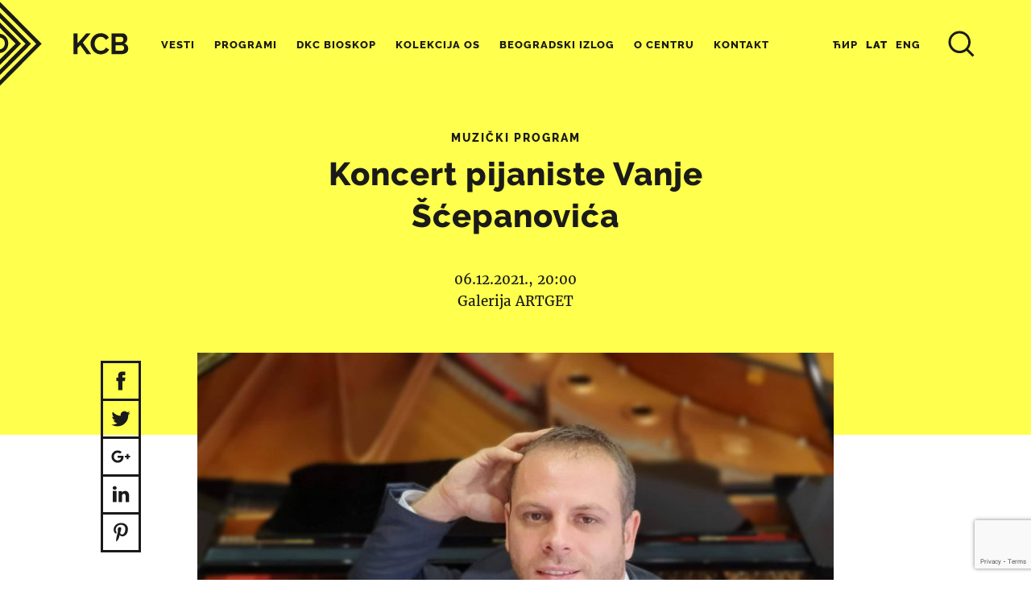

--- FILE ---
content_type: text/html; charset=UTF-8
request_url: https://www.kcb.org.rs/2021/12/koncert-pijaniste-vanje-scepanovica/
body_size: 108214
content:
<!DOCTYPE html>
<html lang="sr-RS">
<head>
<meta name='robots' content='max-image-preview:large' />
	<style>img:is([sizes="auto" i], [sizes^="auto," i]) { contain-intrinsic-size: 3000px 1500px }</style>
	<meta http-equiv="content-type" content="text/html; charset=UTF-8" />
<meta name="viewport" content="width=device-width, initial-scale=1.0, maximum-scale=1.0, user-scalable=no" />
<title>Koncert pijaniste Vanje Scepanovica | Kulturni centar Beograda</title>
<meta name="google-site-verification" content="4WWgWyGdkKu5-75p1XBILCMKt_92vIV7qkyO16_sdcU" />
<meta name="description" content="Vanja Scepanovic je mladi pijanista koji je posvecen interpretaciji dela savremenih srpskih kompozitora, a u Galeriji Artget ce ovoga puta izvesti dela Marinkovica, Stojadinovic..." />
<meta property="og:title" content="Koncert pijaniste Vanje Scepanovica | Kulturni centar Beograda" />
<meta property="og:site_name" content="Kulturni centar Beograda" />
<meta property="og:url" content="https://www.kcb.org.rs/2021/12/koncert-pijaniste-vanje-scepanovica/" />
<meta property="og:description" content="Vanja Scepanovic je mladi pijanista koji je posvecen interpretaciji dela savremenih srpskih kompozitora, a u Galeriji Artget ce ovoga puta izvesti dela Marinkovica, Stojadinovic Milic, Zebeljan, Brkljacica, Bozica i Jevtica. Koncert je realizovan uz podrsku SOKOJ-a. Kulturni dogadjaji se odrzavaju uz propisane epidemioloske mere za suzbijanje sirenja virusa COVID-19, te..." />
<meta property="og:type" content="article" />
<meta property="og:locale" content="sr_RS" />
<meta property="article:published_time" content="2021-12-06T20:00:27+02" />
<meta property="og:image" content="https://www.kcb.org.rs/meta-content/uploads/2021/11/20191109_131303-kcb-e1637752856532.jpg" />
<meta name="twitter:card" content="summary" />
<meta name="twitter:title" content="Koncert pijaniste Vanje Scepanovica | Kulturni centar Beograda" />
<meta name="twitter:url" content="https://www.kcb.org.rs/2021/12/koncert-pijaniste-vanje-scepanovica/" />
<meta name="twitter:description" content="Vanja Scepanovic je mladi pijanista koji je posvecen interpretaciji dela savremenih srpskih kompozitora, a u Galeriji Artget ce ovoga puta izvesti dela Marinkovica, Stojadinovic Milic, Zebeljan, Brkljacica, Bozica i Jevtica. Koncert je realizovan uz podrsku SOKOJ-a. Kulturni dogadjaji se odrzavaju uz propisane epidemioloske mere za suzbijanje sirenja virusa COVID-19, te..." />
<meta name="twitter:image" content="https://www.kcb.org.rs/meta-content/uploads/2021/11/20191109_131303-kcb-e1637752856532.jpg" />
<link rel='dns-prefetch' href='//ajax.googleapis.com' />
<link rel='dns-prefetch' href='//www.googletagmanager.com' />
		<!-- This site uses the Google Analytics by MonsterInsights plugin v9.7.0 - Using Analytics tracking - https://www.monsterinsights.com/ -->
							<script src="//www.googletagmanager.com/gtag/js?id=G-RZL4J0YH08"  data-cfasync="false" data-wpfc-render="false" type="text/javascript" async></script>
			<script data-cfasync="false" data-wpfc-render="false" type="text/javascript">
				var mi_version = '9.7.0';
				var mi_track_user = true;
				var mi_no_track_reason = '';
								var MonsterInsightsDefaultLocations = {"page_location":"https:\/\/www.kcb.org.rs\/2021\/12\/koncert-pijaniste-vanje-scepanovica\/"};
								if ( typeof MonsterInsightsPrivacyGuardFilter === 'function' ) {
					var MonsterInsightsLocations = (typeof MonsterInsightsExcludeQuery === 'object') ? MonsterInsightsPrivacyGuardFilter( MonsterInsightsExcludeQuery ) : MonsterInsightsPrivacyGuardFilter( MonsterInsightsDefaultLocations );
				} else {
					var MonsterInsightsLocations = (typeof MonsterInsightsExcludeQuery === 'object') ? MonsterInsightsExcludeQuery : MonsterInsightsDefaultLocations;
				}

								var disableStrs = [
										'ga-disable-G-RZL4J0YH08',
									];

				/* Function to detect opted out users */
				function __gtagTrackerIsOptedOut() {
					for (var index = 0; index < disableStrs.length; index++) {
						if (document.cookie.indexOf(disableStrs[index] + '=true') > -1) {
							return true;
						}
					}

					return false;
				}

				/* Disable tracking if the opt-out cookie exists. */
				if (__gtagTrackerIsOptedOut()) {
					for (var index = 0; index < disableStrs.length; index++) {
						window[disableStrs[index]] = true;
					}
				}

				/* Opt-out function */
				function __gtagTrackerOptout() {
					for (var index = 0; index < disableStrs.length; index++) {
						document.cookie = disableStrs[index] + '=true; expires=Thu, 31 Dec 2099 23:59:59 UTC; path=/';
						window[disableStrs[index]] = true;
					}
				}

				if ('undefined' === typeof gaOptout) {
					function gaOptout() {
						__gtagTrackerOptout();
					}
				}
								window.dataLayer = window.dataLayer || [];

				window.MonsterInsightsDualTracker = {
					helpers: {},
					trackers: {},
				};
				if (mi_track_user) {
					function __gtagDataLayer() {
						dataLayer.push(arguments);
					}

					function __gtagTracker(type, name, parameters) {
						if (!parameters) {
							parameters = {};
						}

						if (parameters.send_to) {
							__gtagDataLayer.apply(null, arguments);
							return;
						}

						if (type === 'event') {
														parameters.send_to = monsterinsights_frontend.v4_id;
							var hookName = name;
							if (typeof parameters['event_category'] !== 'undefined') {
								hookName = parameters['event_category'] + ':' + name;
							}

							if (typeof MonsterInsightsDualTracker.trackers[hookName] !== 'undefined') {
								MonsterInsightsDualTracker.trackers[hookName](parameters);
							} else {
								__gtagDataLayer('event', name, parameters);
							}
							
						} else {
							__gtagDataLayer.apply(null, arguments);
						}
					}

					__gtagTracker('js', new Date());
					__gtagTracker('set', {
						'developer_id.dZGIzZG': true,
											});
					if ( MonsterInsightsLocations.page_location ) {
						__gtagTracker('set', MonsterInsightsLocations);
					}
										__gtagTracker('config', 'G-RZL4J0YH08', {"forceSSL":"true","link_attribution":"true"} );
										window.gtag = __gtagTracker;										(function () {
						/* https://developers.google.com/analytics/devguides/collection/analyticsjs/ */
						/* ga and __gaTracker compatibility shim. */
						var noopfn = function () {
							return null;
						};
						var newtracker = function () {
							return new Tracker();
						};
						var Tracker = function () {
							return null;
						};
						var p = Tracker.prototype;
						p.get = noopfn;
						p.set = noopfn;
						p.send = function () {
							var args = Array.prototype.slice.call(arguments);
							args.unshift('send');
							__gaTracker.apply(null, args);
						};
						var __gaTracker = function () {
							var len = arguments.length;
							if (len === 0) {
								return;
							}
							var f = arguments[len - 1];
							if (typeof f !== 'object' || f === null || typeof f.hitCallback !== 'function') {
								if ('send' === arguments[0]) {
									var hitConverted, hitObject = false, action;
									if ('event' === arguments[1]) {
										if ('undefined' !== typeof arguments[3]) {
											hitObject = {
												'eventAction': arguments[3],
												'eventCategory': arguments[2],
												'eventLabel': arguments[4],
												'value': arguments[5] ? arguments[5] : 1,
											}
										}
									}
									if ('pageview' === arguments[1]) {
										if ('undefined' !== typeof arguments[2]) {
											hitObject = {
												'eventAction': 'page_view',
												'page_path': arguments[2],
											}
										}
									}
									if (typeof arguments[2] === 'object') {
										hitObject = arguments[2];
									}
									if (typeof arguments[5] === 'object') {
										Object.assign(hitObject, arguments[5]);
									}
									if ('undefined' !== typeof arguments[1].hitType) {
										hitObject = arguments[1];
										if ('pageview' === hitObject.hitType) {
											hitObject.eventAction = 'page_view';
										}
									}
									if (hitObject) {
										action = 'timing' === arguments[1].hitType ? 'timing_complete' : hitObject.eventAction;
										hitConverted = mapArgs(hitObject);
										__gtagTracker('event', action, hitConverted);
									}
								}
								return;
							}

							function mapArgs(args) {
								var arg, hit = {};
								var gaMap = {
									'eventCategory': 'event_category',
									'eventAction': 'event_action',
									'eventLabel': 'event_label',
									'eventValue': 'event_value',
									'nonInteraction': 'non_interaction',
									'timingCategory': 'event_category',
									'timingVar': 'name',
									'timingValue': 'value',
									'timingLabel': 'event_label',
									'page': 'page_path',
									'location': 'page_location',
									'title': 'page_title',
									'referrer' : 'page_referrer',
								};
								for (arg in args) {
																		if (!(!args.hasOwnProperty(arg) || !gaMap.hasOwnProperty(arg))) {
										hit[gaMap[arg]] = args[arg];
									} else {
										hit[arg] = args[arg];
									}
								}
								return hit;
							}

							try {
								f.hitCallback();
							} catch (ex) {
							}
						};
						__gaTracker.create = newtracker;
						__gaTracker.getByName = newtracker;
						__gaTracker.getAll = function () {
							return [];
						};
						__gaTracker.remove = noopfn;
						__gaTracker.loaded = true;
						window['__gaTracker'] = __gaTracker;
					})();
									} else {
										console.log("");
					(function () {
						function __gtagTracker() {
							return null;
						}

						window['__gtagTracker'] = __gtagTracker;
						window['gtag'] = __gtagTracker;
					})();
									}
			</script>
			
							<!-- / Google Analytics by MonsterInsights -->
		<link rel='stylesheet' id='contact-form-7-css' href='https://www.kcb.org.rs/meta-content/plugins/contact-form-7/includes/css/styles.css?ver=6.1.1' type='text/css' media='all' />
<link rel='stylesheet' id='base-css' href='https://www.kcb.org.rs/meta-content/themes/h-theme/css/base.css?ver=6.8.3' type='text/css' media='all' />
<link rel='stylesheet' id='floating-admin-bar-css' href='https://www.kcb.org.rs/meta-content/themes/h-theme/css/floating-admin-bar.css?ver=6.8.3' type='text/css' media='all' />
<link rel='stylesheet' id='text-content-css' href='https://www.kcb.org.rs/meta-content/themes/h-theme/css/text-content.css?ver=6.8.3' type='text/css' media='all' />
<link rel='stylesheet' id='grid-css' href='https://www.kcb.org.rs/meta-content/themes/h-theme/css/grid.css?ver=6.8.3' type='text/css' media='all' />
<link rel='stylesheet' id='blocks-css' href='https://www.kcb.org.rs/meta-content/themes/h-theme/css/blocks.css?ver=6.8.3' type='text/css' media='all' />
<link rel='stylesheet' id='post-list-css' href='https://www.kcb.org.rs/meta-content/themes/h-theme/css/post-list.css?ver=6.8.3' type='text/css' media='all' />
<link rel='stylesheet' id='slick-gallery-css' href='https://www.kcb.org.rs/meta-content/themes/h-theme/css/slick-gallery.css?ver=6.8.3' type='text/css' media='all' />
<link rel='stylesheet' id='fonts-css' href='https://www.kcb.org.rs/meta-content/themes/h-theme-child/css/fonts.css?ver=6.8.3' type='text/css' media='all' />
<link rel='stylesheet' id='header-css' href='https://www.kcb.org.rs/meta-content/themes/h-theme-child/css/header.css?ver=6.8.3' type='text/css' media='all' />
<link rel='stylesheet' id='footer-css' href='https://www.kcb.org.rs/meta-content/themes/h-theme-child/css/footer.css?ver=6.8.3' type='text/css' media='all' />
<link rel='stylesheet' id='overlay-menu-css' href='https://www.kcb.org.rs/meta-content/themes/h-theme-child/css/overlay-menu.css?ver=6.8.3' type='text/css' media='all' />
<link rel='stylesheet' id='overrides-css' href='https://www.kcb.org.rs/meta-content/themes/h-theme-child/css/overrides.css?ver=6.8.3' type='text/css' media='all' />
<link rel='stylesheet' id='main-css' href='https://www.kcb.org.rs/meta-content/themes/h-theme-child/css/main.css?ver=6.8.3' type='text/css' media='all' />
<script type="text/javascript" src="https://www.kcb.org.rs/meta-content/plugins/google-analytics-for-wordpress/assets/js/frontend-gtag.min.js?ver=9.7.0" id="monsterinsights-frontend-script-js" async="async" data-wp-strategy="async"></script>
<script data-cfasync="false" data-wpfc-render="false" type="text/javascript" id='monsterinsights-frontend-script-js-extra'>/* <![CDATA[ */
var monsterinsights_frontend = {"js_events_tracking":"true","download_extensions":"doc,pdf,ppt,zip,xls,docx,pptx,xlsx","inbound_paths":"[{\"path\":\"\\\/go\\\/\",\"label\":\"affiliate\"},{\"path\":\"\\\/recommend\\\/\",\"label\":\"affiliate\"}]","home_url":"https:\/\/www.kcb.org.rs","hash_tracking":"false","v4_id":"G-RZL4J0YH08"};/* ]]> */
</script>
<script type="text/javascript" src="https://ajax.googleapis.com/ajax/libs/jquery/2.2.4/jquery.min.js?ver=2.2.4" id="jquery-js"></script>
<script type="text/javascript" src="https://www.kcb.org.rs/meta-content/plugins/flowpaper-lite-pdf-flipbook/assets/lity/lity.min.js" id="lity-js-js"></script>

<!-- Google tag (gtag.js) snippet added by Site Kit -->
<!-- Google Analytics snippet added by Site Kit -->
<script type="text/javascript" src="https://www.googletagmanager.com/gtag/js?id=GT-55JQ3MF" id="google_gtagjs-js" async></script>
<script type="text/javascript" id="google_gtagjs-js-after">
/* <![CDATA[ */
window.dataLayer = window.dataLayer || [];function gtag(){dataLayer.push(arguments);}
gtag("set","linker",{"domains":["www.kcb.org.rs"]});
gtag("js", new Date());
gtag("set", "developer_id.dZTNiMT", true);
gtag("config", "GT-55JQ3MF");
 window._googlesitekit = window._googlesitekit || {}; window._googlesitekit.throttledEvents = []; window._googlesitekit.gtagEvent = (name, data) => { var key = JSON.stringify( { name, data } ); if ( !! window._googlesitekit.throttledEvents[ key ] ) { return; } window._googlesitekit.throttledEvents[ key ] = true; setTimeout( () => { delete window._googlesitekit.throttledEvents[ key ]; }, 5 ); gtag( "event", name, { ...data, event_source: "site-kit" } ); }; 
/* ]]> */
</script>
<link rel="https://api.w.org/" href="https://www.kcb.org.rs/wp-json/" /><link rel="alternate" title="JSON" type="application/json" href="https://www.kcb.org.rs/wp-json/wp/v2/posts/24888" /><link rel="canonical" href="https://www.kcb.org.rs/2021/12/koncert-pijaniste-vanje-scepanovica/" />
<link rel='shortlink' href='https://www.kcb.org.rs/?p=24888' />
<link rel="alternate" title="oEmbed (JSON)" type="application/json+oembed" href="https://www.kcb.org.rs/wp-json/oembed/1.0/embed?url=https%3A%2F%2Fwww.kcb.org.rs%2F2021%2F12%2Fkoncert-pijaniste-vanje-scepanovica%2F" />
<link rel="alternate" title="oEmbed (XML)" type="text/xml+oembed" href="https://www.kcb.org.rs/wp-json/oembed/1.0/embed?url=https%3A%2F%2Fwww.kcb.org.rs%2F2021%2F12%2Fkoncert-pijaniste-vanje-scepanovica%2F&#038;format=xml" />
<!-- start Simple Custom CSS and JS -->
<style type="text/css">
#timeline-vertical-9 .timeline-v9 {
    border-left: none #fff!important;
    background-color: #fff!important;
    margin: 0;
    line-height: 1.4em;
    padding: 0.1em!important;
    padding-left: 0.1em!important;
    list-style: none;
    text-align: left;
    margin-left: 0!important;
    margin-right: 3em;
    border-radius: 0.5em;
    min-width: 22em;
}
#timeline-vertical-9 .timeline-v9 .event:before {
    display:none!important;
}
.clearfix:before, .clearfix:after {
    content: "";
    display: none!important;
}

#timeline-vertical-9 .member-infos > h1 {
    font-weight: normal!important;
    font-size: 20px!important;
    color: #000!important;
}
.text-content ul:not(.no-style) li {
    margin-bottom: 0.2em;
    list-style: none!important;
}
#timeline-vertical-9 .member-infos .member-content .timeline-text {
    margin: 10px 0!important;
    font-size: inherit!important;
    line-height:inherit!important;
    color:inherit!important;
}

#timeline-vertical-9 .timeline-v9 .event:after {
    display:none!important;
}</style>
<!-- end Simple Custom CSS and JS -->
<!-- start Simple Custom CSS and JS -->
<style type="text/css">
.single #head-block .arhiva_kategorija-list{
    margin-bottom: 0.6em;
    font-family: 'Raleway', sans-serif;
    font-size: 14px;
    text-transform: uppercase;
}

.single #head-block .arhiva_godina-list{   
    font-family: 'Raleway', sans-serif;
    font-size: 16px;
    text-transform: uppercase;
 	color: #DC143C;
  	margin-bottom: 5px;
}

</style>
<!-- end Simple Custom CSS and JS -->
<!-- start Simple Custom CSS and JS -->
<style type="text/css">
/* aktivnosti page */

.page-template-page-aktivnosti .home-slider-block {
	overflow: hidden;
}
.page-template-page-aktivnosti .home-slider-block .slick-gallery {
	max-height: 580px; /* loading bug fix */
}
.page-template-page-aktivnosti .home-slider-block .slick-gallery .slick-dots {
	position: absolute;
	width: calc(50% - 20px);
	left: calc(50% + 20px);
	bottom: 0;
	margin-bottom: 0;
	text-align: left;
}
.page-template-page-aktivnosti .home-slider-block .entry-summary {
	position: relative;
	font-size: 0;
}
.page-template-page-aktivnosti .home-slider-block .entry-summary > a {
	position: absolute;
	z-index: 1;
	left: 0;
	top: 0;
	width: 100%;
	height: 100%;
}
.page-template-page-aktivnosti .home-slider-block .entry-summary .image {
	display: inline-block;
	width: calc(50% - 20px);
	margin-right: 20px;
	vertical-align: top;

	-webkit-box-sizing: border-box;
	-moz-box-sizing: border-box;
	box-sizing: border-box;
}
.page-template-page-aktivnosti .home-slider-block .entry-summary .image {
	background-color: #fff;
}
.page-template-page-aktivnosti .home-slider-block .entry-summary .text-content {
	display: inline-block;
	width: 50%;
	padding-left: 20px;
	vertical-align: top;

	-webkit-box-sizing: border-box;
	-moz-box-sizing: border-box;
	box-sizing: border-box;
}
.page-template-page-aktivnosti .home-slider-block .entry-summary .category-list {
	margin-bottom: 8px;
}
.page-template-page-aktivnosti .home-slider-block .entry-summary .category-list a {
	position: relative;
	z-index: 2;
	font-family: 'Raleway', sans-serif;
	font-size: 14px;
	text-transform: uppercase;
	letter-spacing: 2px;
}
.page-template-page-aktivnosti .home-slider-block .entry-summary .text-content h4 {
	height: 206px;
	font-size: 40px;
	font-weight: bold;
	margin-bottom: 14%;
	overflow: hidden;

	-o-transition: color 0.2s;
	-moz-transition: color 0.2s;
	-webkit-transition: color 0.2s;
	transition: color 0.2s;
}
.page-template-page-aktivnosti .home-slider-block .entry-summary:hover .text-content h4 {
	color: #666 !important;
}
.page-template-page-aktivnosti .home-slider-block .entry-summary .text-content p {
	display: block;
	height: 67px;
	overflow: hidden;
}
.page-template-page-aktivnosti .home-slider-block .entry-summary .text-content .extra {
	position: absolute;
	bottom: 40px;
	font-weight: bold;
	/* color: #b3b3b3; */
}
.page-template-page-aktivnosti .home-slider-block .entry-summary .text-content .extra .date {
	font-size: 1.1em;
}
.page-template-page-aktivnosti .home-slider-block .entry-summary .text-content .extra .term-list a {
	position: relative;
	z-index: 2;
}
@media all and (max-width: 1400px) {
	.page-template-page-aktivnosti .home-slider-block .slick-gallery .slick-prev,
	.page-template-page-aktivnosti .home-slider-block .slick-gallery .slick-next {
		display: none !important;
	}
}
@media all and (max-width: 1200px) {
	.page-template-page-aktivnosti .home-slider-block .entry-summary .text-content h4 {
		margin-bottom: 40px;
	}
}
@media all and (max-width: 1000px) {
	.page-template-page-aktivnosti .home-slider-block .slick-gallery {
		max-height: none; /* loading bug fix */
	}
	.page-template-page-aktivnosti .home-slider-block .slick-gallery .slick-dots {
		position: relative;
		width: 100%;
		left: auto;
		bottom: auto;
		margin-bottom: 30px;
		text-align: center;
	}
	.page-template-page-aktivnosti .home-slider-block .entry-summary .image {
		display: block;
		width: 100%;
		max-width: 400px;
		margin: 0 auto;
		padding-right: 0;
	}
	.page-template-page-aktivnosti .home-slider-block .entry-summary .text-content {
		display: block;
		width: 100%;
		max-width: 600px;
		margin-left: auto;
		margin-right: auto;
		padding-left: 0;
		padding-top: 30px;
		text-align: center;
	}
	.page-template-page-aktivnosti .home-slider-block .entry-summary .text-content h4 {
		height: auto;
		font-size: 36px;
		margin-bottom: 20px;
	}
	.page-template-page-aktivnosti .home-slider-block .entry-summary .text-content p {
		height: auto;
	}
	.page-template-page-aktivnosti .home-slider-block .entry-summary .text-content .extra {
		position: relative;
		bottom: auto;
	}
}
@media all and (max-width: 800px) {
	.page-template-page-aktivnosti .home-slider-block .entry-summary .text-content h4 {
		font-size: 24px;
	}
}

.page-template-page-aktivnosti #block-2 .block-title {
	margin-bottom: 20px;
	text-align: left;
}
.page-template-page-aktivnosti #block-2 .event-table {
	border-top: 3px solid #1a1a1a;
	font-size: 0;
}
.page-template-page-aktivnosti #block-2 .event-table > ul > li {
	display: inline-block;
	position: relative;
	width: calc(50% - 20px);
	margin-left: 20px;
	padding: 30px 20px;
	border-bottom: 1px solid #b3b3b3;
	border-right: 1px solid #b3b3b3;
	vertical-align: top;

	-webkit-box-sizing: border-box;
	-moz-box-sizing: border-box;
	box-sizing: border-box;

	-o-transition: background-color 0.2s;
	-moz-transition: background-color 0.2s;
	-webkit-transition: background-color 0.2s;
	transition: background-color 0.2s;
}
.page-template-page-aktivnosti #block-2 .event-table > ul > li:hover {
	background-color: #ffff4d;
}
.page-template-page-aktivnosti #block-2 .event-table > ul > li > a {
	display: block;
	position: absolute;
	left: 0;
	top: 0;
	width: 100%;
	height: 100%;
}
.page-template-page-aktivnosti #block-2 .event-table > ul > li .left {
	display: inline-block;
	width: 130px;
	vertical-align: top;
	color: #999;

	-o-transition: color 0.2s;
	-moz-transition: color 0.2s;
	-webkit-transition: color 0.2s;
	transition: color 0.2s;
}
.page-template-page-aktivnosti #block-2 .event-table > ul > li:hover .left {
	color: #b3b336 !important;
}
.page-template-page-aktivnosti #block-2 .event-table > ul > li .left .date {
	font-family: 'Raleway', sans-serif;
	font-size: 14px;
	color: inherit;
}
.page-template-page-aktivnosti #block-2 .event-table > ul > li .left .time {
	font-family: 'Raleway', sans-serif;
	font-size: 36px;
	color: inherit;
	line-height: 1;
}
.page-template-page-aktivnosti #block-2 .event-table > ul > li .right {
	display: inline-block;
	width: calc(100% - 130px);
	vertical-align: top;
}
.page-template-page-aktivnosti #block-2 .event-table > ul > li .right h4 {
	height: 50px;
	margin-bottom: 30px;
	font-weight: bold;
	font-size: 20px;
	overflow: hidden;

	-o-transition: color 0.2s;
	-moz-transition: color 0.2s;
	-webkit-transition: color 0.2s;
	transition: color 0.2s;
}
.page-template-page-aktivnosti #block-2 .event-table > ul > li:hover .right h4 {
	color: #666;
}
.page-template-page-aktivnosti #block-2 .event-table > ul > li .right p {
	display: block;
	height: 66px;
	margin-bottom: 2px;
	color: #999;
	overflow: hidden;

	-o-transition: color 0.2s;
	-moz-transition: color 0.2s;
	-webkit-transition: color 0.2s;
	transition: color 0.2s;
}
.page-template-page-aktivnosti #block-2 .event-table > ul > li:hover .right p {
	color: #b3b336 !important;
}
.page-template-page-aktivnosti #block-2 .event-table > ul > li .right .term-list a {
	position: relative;
	z-index: 2;
	font-weight: bold;
}
.page-template-page-aktivnosti #block-2 .all-events {
	margin-top: 20px;
}
@media all and (min-width: 801px) {
	.page-template-page-aktivnosti #block-2 .event-table > ul > li:nth-child(2n+1) {
		margin-left: 0;
		width: 50%;
	}
	.page-template-page-aktivnosti #block-2 .event-table > ul > li:nth-child(2n+2) {
		border-right: none;
	}
	.page-template-page-aktivnosti #block-2 .event-table > ul > li:nth-child(2n+2) > a {
		left: -20px;
		width: calc(100% + 20px);
	}
}
@media all and (max-width: 800px) {
	.page-template-page-aktivnosti #block-2 .block-title {
		text-align: center;
	}
	.page-template-page-aktivnosti #block-2 .event-table > ul > li {
		display: block;
		width: 100%;
		margin-left: 0;
		padding: 20px;
		border-bottom: 1px solid #b3b3b3;
		border-right: none;
	}
	.page-template-page-aktivnosti #block-2 .event-table > ul > li .left {
		display: block;
		width: 100%;
		margin-bottom: 20px;
	}
	.page-template-page-aktivnosti #block-2 .event-table > ul > li .right {
		display: block;
		width: 100%;
	}
	.page-template-page-aktivnosti #block-2 .event-table > ul > li .right h4 {
		height: auto;
		margin-bottom: 20px;
	}
}
@media all and (max-width: 600px) {
	.page-template-page-aktivnosti #block-2 .event-table > ul > li .right p {
		height: 90px;
	}
}

.page-template-page-aktivnosti #block-3b {
	overflow: visible;
	margin-top: 140px;
}

.page-template-page-aktivnosti #block-3b .grey-back {
	position: absolute;
	top: -80px;
	left: 0;
	width: 100%;
	height: 370px;
	background-color: #b3b3b3;
}
@media all and (max-width: 1000px) {
	.page-template-page-aktivnosti #block-3b {
		margin-top: 80px;
	}
	
	.page-template-page-aktivnosti #block-3b .grey-back {
		top: -40px;
		height: 320px;
	}
}

.page-template-page-aktivnosti #block-3 {
	background-color: #1a1a1a;
}

.page-template-page-aktivnosti #block-3 .block-title {
	padding-top: 50px;
	margin-bottom: 50px;
	color: #fff;
}

.page-template-page-aktivnosti #block-3 .block-title a:hover {
	color: #ffff4d !important;
}

.page-template-page-aktivnosti #block-3 .film-table {
	font-size: 0;
}
.page-template-page-aktivnosti #block-3 .film-table ul > li {
	display: inline-block;
	position: relative;
	width: 33.33%;
	padding: 20px 20px 80px 20px;
	border-left: 1px solid #4d4d4d;
	vertical-align: top;

	-webkit-box-sizing: border-box;
	-moz-box-sizing: border-box;
	box-sizing: border-box;
}

.page-template-page-aktivnosti #block-3 .film-table ul > li:first-child {
	border-left: none;
}

.page-template-page-aktivnosti #block-3 .film-table ul > li > a {
	display: block;
	position: absolute;
	z-index: 1;
	left: 0;
	top: 0;
	width: 100%;
	height: 100%;
}

.page-template-page-aktivnosti #block-3 .film-table ul > li .time {
	margin-bottom: 4px;
	font-size: 16px;
	font-family: 'Raleway', sans-serif;
	color: #999;
}
.page-template-page-aktivnosti #block-3 .film-table ul > li .image {
	width: 170px;
	margin-bottom: 20px;
}

.page-template-page-aktivnosti #block-3 .film-table ul > li .image {
	background-color: #666;
}

.page-template-page-aktivnosti #block-3 .film-table ul > li .image:before {
	padding-top: 133%; /* (height/width)*100 */
}

.page-template-page-aktivnosti #block-3 .film-table ul > li .text-content {
	color: #999;
}
.page-template-page-aktivnosti #block-3 .film-table ul > li .text-content h4 {
	color: #fff;
	text-transform: uppercase;
	font-size: 26px;

	-o-transition: color 0.2s;
	-moz-transition: color 0.2s;
	-webkit-transition: color 0.2s;
	transition: color 0.2s;
}

.page-template-page-aktivnosti #block-3 .film-table ul > li:hover .text-content h4  {
	color: #ffff4d;
}

.page-template-page-aktivnosti #block-3 .film-table ul > li .date {
	position: absolute;
	bottom: 40px;
	font-size: 14px;
	font-family: 'Raleway', sans-serif;
	color: #fff;
}
@media all and (max-width: 800px) {
	.page-template-page-aktivnosti #block-3 .film-table ul > li {
		display: block;
		width: 100%;
		padding: 0 0 40px 0;
		border-left: none;
		text-align: center;
	}
	
	.page-template-page-aktivnosti #block-3 .film-table ul > li .image {
		margin-left: auto;
		margin-right: auto;
	}
	
	.page-template-page-aktivnosti #block-3 .film-table ul > li .text-content {
		max-width: 400px;
		margin-left: auto;
		margin-right: auto;
	}
	
	.page-template-page-aktivnosti #block-3 .film-table ul > li .date {
		position: relative;
		bottom: auto;
		margin-top: 20px;
	}
}

.page-template-page-aktivnosti #block-4 a > img:last-child {
	display: none;
}
@media all and (max-width: 800px) {
	.page-template-page-aktivnosti #block-4 a > img:first-child {
		display: none;
	}
	.page-template-page-aktivnosti #block-4 a > img:last-child {
		display: block;
	}
}

.page-template-page-aktivnosti #block-5 .grid {
	margin-left: -40px;
	margin-top: -60px;
}
.page-template-page-aktivnosti #block-5 .grid .col {
	padding-left: 40px;
	padding-top: 60px;
}
.page-template-page-aktivnosti #block-5 .events.boxy {
	background-color: #ffff4d;
	padding: 32px 42px;
	text-align: center;
}
.page-template-page-aktivnosti #block-5 .events.boxy:last-child {
	margin-top: 40px;
	background-color: #f2f2f2;
}
.page-template-page-aktivnosti #block-5 .events > ul > li {
	position: relative;
	padding-top: 40px;
	padding-bottom: 40px;
	border-bottom: 1px solid #b3b3b3;
}
.page-template-page-aktivnosti #block-5 .events h3 {
	padding-bottom: 20px;
	border-bottom: 3px solid #1a1a1a;
	font-size: 24px;
	text-transform: uppercase;
}
.page-template-page-aktivnosti #block-5 .events.boxy h3 {
	padding-bottom: 40px;
	border-bottom: none;
}
.page-template-page-aktivnosti #block-5 .events .text-content h4 {
	font-family: 'Merriweather', serif;
	font-size: 18px;
	margin-bottom: 40px;
	line-height: 1.6;
	letter-spacing: 0px;
}
.page-template-page-aktivnosti #block-5 .events .text-content a:hover {
	color: #666;
}
.page-template-page-aktivnosti #block-5 .events.boxy:first-child .text-content a:hover {
}
.page-template-page-aktivnosti #block-5 .events.boxy .text-content h4 {
	margin-bottom: 0;
	font-size: 20px;
}
.page-template-page-aktivnosti #block-5 .events:not(.boxy) .no-events {
	margin-top: 20px;
}
.page-template-page-aktivnosti #block-5 .events .date {
	font-family: 'Raleway', sans-serif;
	color: #b3b3b3;
}
.page-template-page-aktivnosti #block-5 .events.boxy .slick-dots {
	margin-top: 40px;
	margin-bottom: 0;
}
.page-template-page-aktivnosti #block-5 .events.boxy:first-child .date {
	color: #b3b336;
}
.page-template-page-aktivnosti #block-5 .events.boxy:first-child .slick-dots li button {
	border-color: #b3b336;
}
.page-template-page-aktivnosti #block-5 .events.boxy:first-child .slick-dots li:hover button {
	background-color: #b3b336;
}
.page-template-page-aktivnosti #block-5 .all-events {
	margin-top: 20px;
}
.page-template-page-aktivnosti #block-5 .events.boxy .all-events {
	margin-top: 40px;
}
@media all and (max-width: 800px) {
	.page-template-page-aktivnosti #block-5 .grid .col {
		text-align: center;
	}
}

.page-template-page-aktivnosti #title-block h1 {
	text-align: center;
	text-transform: uppercase!important; 
}
.page-template-page-aktivnosti #head-block {
	display: block;
}

.page-template-page-aktivnosti #block-1 .block-title h3,
.page-template-page-aktivnosti #main-block .block-title h3 {
	font-size: 32px;
	text-transform: uppercase!important; 
}



</style>
<!-- end Simple Custom CSS and JS -->
<!-- start Simple Custom CSS and JS -->
<style type="text/css">
/* Add your CSS code here.

For example:
.example {
    color: red;
}

For brushing up on your CSS knowledge, check out http://www.w3schools.com/css/css_syntax.asp

End of comment */ 

.page-template-page-programs .post-list {background-color: #f2f2f2;}
</style>
<!-- end Simple Custom CSS and JS -->
<!-- start Simple Custom CSS and JS -->
<style type="text/css">
/* Add your CSS code here.

For example:
.example {
    color: red;
}

For brushing up on your CSS knowledge, check out http://www.w3schools.com/css/css_syntax.asp

End of comment */ 

#flowpaper-logo-bottom {display: none!important;}

.flowpaper-logo-bg {display: none!important;}</style>
<!-- end Simple Custom CSS and JS -->
<!-- start Simple Custom CSS and JS -->
<style type="text/css">
/* Add your CSS code here.

For example:
.example {
    color: red;
}

For brushing up on your CSS knowledge, check out http://www.w3schools.com/css/css_syntax.asp

End of comment */ 

.page-template-page-staff .post-list {padding-top: 50px;}

.page-template-page-staff .text-content h1 {
    font-size: 40px;
    text-transform: uppercase;
}</style>
<!-- end Simple Custom CSS and JS -->
<!-- start Simple Custom CSS and JS -->
<style type="text/css">
/* Add your CSS code here.

For example:
.example {
    color: red;
}

For brushing up on your CSS knowledge, check out http://www.w3schools.com/css/css_syntax.asp

End of comment */ 

@media only screen and (min-width: 768px) {
header > .container .menu-toggle { display:none;}
}</style>
<!-- end Simple Custom CSS and JS -->
<meta name="generator" content="Site Kit by Google 1.160.1" /><link rel="icon" href="https://www.kcb.org.rs/meta-content/uploads/2017/06/cropped-kcb-favicon-kcb-kcb-32x32.png" sizes="32x32" />
<link rel="icon" href="https://www.kcb.org.rs/meta-content/uploads/2017/06/cropped-kcb-favicon-kcb-kcb-192x192.png" sizes="192x192" />
<link rel="apple-touch-icon" href="https://www.kcb.org.rs/meta-content/uploads/2017/06/cropped-kcb-favicon-kcb-kcb-180x180.png" />
<meta name="msapplication-TileImage" content="https://www.kcb.org.rs/meta-content/uploads/2017/06/cropped-kcb-favicon-kcb-kcb-270x270.png" />

	<style>
		
			
			
			
			
			
			
			
			
			
			          

			
			
			
			
			
		
			
			
			
			
			
			
			
			
			
			          

			
			
			
			
			
			</style>

		</head>

<body onunload="" class="wp-singular post-template-default single single-post postid-24888 single-format-standard wp-theme-h-theme wp-child-theme-h-theme-child">
<div id="wrapper" class="hfeed">

<header id="header">
	<div class="container full-width">
	<div class="left">
		<div class="logo"><a href="https://www.kcb.org.rs/" title="Kulturni centar Beograda početna strana" rel="home"><div class="desktop"><svg version="1.1" xmlns="http://www.w3.org/2000/svg" x="0" y="0" viewBox="0 0 162 106" xml:space="preserve"><path d="M92.44 65.88V39.85h5.07v12.38l10.94-12.41h5.58l-9.99 11.57 10.61 14.51h-5.69l-8.12-11.27 -3.34 3.49v7.79H92.44zM113.8 52.66c0-1.59 0.29-3.16 0.86-4.72 0.57-1.55 1.41-2.94 2.52-4.17 1.1-1.22 2.45-2.21 4.04-2.97 1.59-0.76 3.4-1.14 5.44-1.14 2.4 0 4.47 0.53 6.23 1.58 1.75 1.05 3.05 2.42 3.91 4.11l-3.89 2.68c-0.34-0.73-0.76-1.35-1.25-1.85 -0.49-0.5-1.02-0.9-1.58-1.19 -0.56-0.29-1.15-0.51-1.76-0.64 -0.61-0.13-1.21-0.2-1.8-0.2 -1.27 0-2.38 0.26-3.32 0.77 -0.94 0.52-1.73 1.18-2.35 2 -0.62 0.82-1.1 1.75-1.41 2.79 -0.32 1.04-0.48 2.08-0.48 3.1 0 1.15 0.18 2.26 0.55 3.32 0.37 1.07 0.89 2 1.56 2.81 0.67 0.81 1.48 1.46 2.42 1.95 0.94 0.49 1.98 0.73 3.1 0.73 0.59 0 1.2-0.07 1.84-0.22 0.64-0.15 1.24-0.38 1.82-0.7 0.57-0.32 1.11-0.73 1.6-1.23 0.49-0.5 0.88-1.11 1.18-1.82l4.15 2.39c-0.42 0.98-1.01 1.84-1.78 2.59 -0.77 0.75-1.64 1.38-2.61 1.89 -0.97 0.51-2 0.91-3.1 1.18 -1.1 0.27-2.18 0.4-3.23 0.4 -1.86 0-3.56-0.39-5.1-1.18 -1.54-0.78-2.87-1.8-3.98-3.07 -1.11-1.26-1.98-2.69-2.61-4.3C114.11 55.96 113.8 54.33 113.8 52.66zM161.17 59.16c0 1.1-0.22 2.07-0.66 2.9 -0.44 0.83-1.05 1.53-1.82 2.09s-1.66 0.99-2.68 1.29c-1.02 0.29-2.1 0.44-3.25 0.44h-12.6V39.81h13.95c0.91 0 1.73 0.2 2.46 0.59s1.36 0.9 1.87 1.52c0.51 0.63 0.91 1.34 1.19 2.13 0.28 0.8 0.42 1.6 0.42 2.4 0 1.27-0.32 2.47-0.95 3.58s-1.57 1.94-2.79 2.48c1.49 0.44 2.67 1.23 3.54 2.37C160.74 56.02 161.17 57.45 161.17 59.16zM145.23 44.14v6.57h6.76c0.86 0 1.58-0.29 2.19-0.88 0.6-0.59 0.9-1.4 0.9-2.42 0-1-0.28-1.8-0.83-2.39s-1.23-0.88-2.04-0.88H145.23zM156.07 58.21c0-0.46-0.08-0.91-0.24-1.34 -0.16-0.43-0.37-0.8-0.64-1.12 -0.27-0.32-0.59-0.57-0.95-0.75s-0.77-0.28-1.21-0.28h-7.78v6.87h7.53c0.47 0 0.9-0.08 1.3-0.26 0.4-0.17 0.75-0.41 1.05-0.72 0.29-0.31 0.53-0.67 0.7-1.08C155.98 59.12 156.07 58.67 156.07 58.21z"/><path d="M5.21 42.22c-1.53-1.04-3.3-1.7-5.21-1.86v4.68c2.22 0.28 4.14 1.67 5.21 3.66 0.59 1.08 0.92 2.34 0.92 3.7 0 1.34-0.34 2.6-0.92 3.68 -1.07 1.99-2.99 3.41-5.21 3.7v4.62c1.91-0.13 3.69-0.78 5.21-1.82 3.13-2.13 5.21-5.89 5.21-10.18C10.43 48.11 8.35 44.36 5.21 42.22M0 33.05l5.21 5.23 14.32 14.36 0.11 0.11 -0.11 0.11L5.21 67.18 0 72.39v6.91l1.16-1.18 4.05-4.05 14.32-14.31 5.3-5.29 1.72-1.72 -1.72-1.74 -5.3-5.3L5.21 31.38 0.51 26.68 0 26.17V33.05zM0 20.71l5.21 5.22 14.32 14.33L32.18 52.91 19.54 65.55 5.21 79.87 0 85.09v6.89l1.35-1.35 3.86-3.86 14.32-14.32 17.81-17.82 1.72-1.72 -1.72-1.74L19.54 33.35 5.21 19.03l-4.89-4.89L0 13.79V20.71zM0 7.32l5.21 5.22 14.32 14.33 26.01 26.03L19.54 78.91 5.21 93.24 0 98.46v6.89l1.51-1.53 3.7-3.7 14.32-14.32 31.18-31.19 1.72-1.71L19.54 19.97 5.21 5.64 0 0.43V7.32z"/></svg></div><div class="mobile"><svg version="1.1" xmlns="http://www.w3.org/2000/svg" x="0" y="0" viewBox="0 0 40 40" xml:space="preserve"><rect width="40" height="40"/></svg></div></a></div>
	</div>

	<div class="middle">
		<div>
			<div id="main-menu" class="nav-menu" role="navigation"><nav><div class="menu-main-menu-container"><ul id="menu-main-menu" class="menu"><li id="menu-item-51" class="menu-item menu-item-type-post_type menu-item-object-page current_page_parent menu-item-51"><a href="https://www.kcb.org.rs/najave/">Vesti</a></li>
<li id="menu-item-20973" class="menu-item menu-item-type-custom menu-item-object-custom menu-item-has-children menu-item-20973"><a href="#">Programi</a>
<ul class="sub-menu">
	<li id="menu-item-20974" class="menu-item menu-item-type-post_type menu-item-object-page menu-item-20974"><a href="https://www.kcb.org.rs/aktuelno/">Aktuelno</a></li>
	<li id="menu-item-20975" class="menu-item menu-item-type-custom menu-item-object-custom menu-item-20975"><a href="https://www.kcb.org.rs/premises_cat/online/">Online</a></li>
</ul>
</li>
<li id="menu-item-54908" class="menu-item menu-item-type-custom menu-item-object-custom menu-item-has-children menu-item-54908"><a>DKC Bioskop</a>
<ul class="sub-menu">
	<li id="menu-item-54994" class="menu-item menu-item-type-post_type menu-item-object-page menu-item-54994"><a href="https://www.kcb.org.rs/o-dkc-bioskopu/">O DKC bioskopu</a></li>
	<li id="menu-item-3154" class="menu-item menu-item-type-post_type menu-item-object-page menu-item-3154"><a href="https://www.kcb.org.rs/bioskop/">Filmski program</a></li>
	<li id="menu-item-54909" class="menu-item menu-item-type-post_type menu-item-object-page menu-item-54909"><a href="https://www.kcb.org.rs/teenkino_srb/">TEEN KINO</a></li>
</ul>
</li>
<li id="menu-item-20660" class="menu-item menu-item-type-post_type menu-item-object-page menu-item-20660"><a href="https://www.kcb.org.rs/kolekcija-os/">Kolekcija OS</a></li>
<li id="menu-item-1049" class="menu-item menu-item-type-post_type menu-item-object-page menu-item-has-children menu-item-1049"><a href="https://www.kcb.org.rs/beogradski-izlog/">Beogradski Izlog</a>
<ul class="sub-menu">
	<li id="menu-item-43441" class="menu-item menu-item-type-post_type menu-item-object-page menu-item-43441"><a href="https://www.kcb.org.rs/vizuelno-dokumentovanje-i-publikacija-digitalne-mape-fasadnih-reljefa-na-privatnim-objektima-u-beogradu/">Fasadne figure Beograd</a></li>
	<li id="menu-item-57690" class="menu-item menu-item-type-post_type menu-item-object-page menu-item-57690"><a href="https://www.kcb.org.rs/vizuelno-dokumentovanje-i-izrada-digitalne-mape-fasadnih-reljefa-na-privatnim-objektima-u-zemunu/">Fasadne figure Zemun</a></li>
</ul>
</li>
<li id="menu-item-99" class="menu-item menu-item-type-post_type menu-item-object-page menu-item-has-children menu-item-99"><a href="https://www.kcb.org.rs/o-centru/">O centru</a>
<ul class="sub-menu">
	<li id="menu-item-4595" class="menu-item menu-item-type-post_type menu-item-object-page menu-item-4595"><a href="https://www.kcb.org.rs/o-centru/programi/">O programima</a></li>
	<li id="menu-item-4593" class="menu-item menu-item-type-post_type menu-item-object-page menu-item-4593"><a href="https://www.kcb.org.rs/o-centru/prostor/">Prostor</a></li>
	<li id="menu-item-4594" class="menu-item menu-item-type-post_type menu-item-object-page menu-item-4594"><a href="https://www.kcb.org.rs/o-centru/zaposleni/">Zaposleni</a></li>
</ul>
</li>
<li id="menu-item-586" class="menu-item menu-item-type-post_type menu-item-object-page menu-item-586"><a href="https://www.kcb.org.rs/kontakt/">Kontakt</a></li>
<li id="menu-item-993" class="menu-item menu-item-type-post_type menu-item-object-page menu-item-993"><a href="https://www.kcb.org.rs/download/">Preuzimanje logoa KCB</a></li>
</ul></div></nav></div>
		</div>
	</div>

	<div class="right robots-nocontent">
		<div>
			<div class="language-switcher"><ul>	<li class="lang-item lang-item-19 lang-item-sr current-lang lang-item-first"><a lang="sr-RS" hreflang="sr-RS" href="https://www.kcb.org.rs/2021/12/koncert-pijaniste-vanje-scepanovica/" aria-current="true">Lat</a></li>
	<li class="lang-item lang-item-31 lang-item-en-us no-translation"><a lang="en-US" hreflang="en-US" href="https://www.kcb.org.rs/en-us/">Eng</a></li>
</ul></div>			<a class="search-toggle" title="Pretraga"><svg version="1.1" xmlns="http://www.w3.org/2000/svg" x="0" y="0" viewBox="0 0 33 33" xml:space="preserve"><path class="st0" d="M32.5 30.4l-7.5-7.5c1.9-2.4 3-5.3 3-8.6 0-7.6-6.2-13.8-13.8-13.8S0.5 6.7 0.5 14.3c0 7.6 6.2 13.8 13.8 13.8 3.3 0 6.2-1.1 8.6-3l7.5 7.5L32.5 30.4zM14.3 25c-5.9 0-10.8-4.8-10.8-10.8S8.3 3.5 14.3 3.5c5.9 0 10.8 4.8 10.8 10.8S20.2 25 14.3 25z"/></svg></a>
			<a class="menu-toggle" title="Menu"><div><div class="line"></div></div></a>
		</div>
	</div>
</div>
</header>

<div class="header-background"></div>

<div id="container">

<main id="main">

	

	<article id="post-24888" class="post-24888 post type-post status-publish format-standard has-post-thumbnail hentry category-muzicki-program premises_cat-galerija-artget">
		<div class="entry-content">

	<section id="head-block" class="loadme">
		<div class="container limited-width text-content h-center">
			
			<ul class="term-list category-list no-style">
															
				
				<li class="category-6">
					<a href="https://www.kcb.org.rs/category/muzicki-program/">Muzički program</a>
					<!-- Muzički program -->
				</li>
					</ul>
				<h1 class="entry-title">Koncert pijaniste Vanje Šćepanovića</h1>
			<div class="date">06.12.2021., 20:00</div>				<div class="location">
					
			<ul class="term-list premises_cat-list no-style">
															
				
				<li class="premises_cat-79">
					<a href="https://www.kcb.org.rs/premises_cat/galerija-artget/">Galerija ARTGET</a>
					<!-- Galerija ARTGET -->
				</li>
					</ul>
				</div>
		</div>
	</section>

		
			<section id="cover-block">
			<div class="container limited-width">
				<div class="image loadme"><img width="790" height="593" src="https://www.kcb.org.rs/meta-content/uploads/2021/11/20191109_131303-kcb-1920x1441.jpg" class="attachment-large size-large" alt="" decoding="async" fetchpriority="high" srcset="https://www.kcb.org.rs/meta-content/uploads/2021/11/20191109_131303-kcb-1920x1441.jpg 1920w, https://www.kcb.org.rs/meta-content/uploads/2021/11/20191109_131303-kcb-600x450.jpg 600w, https://www.kcb.org.rs/meta-content/uploads/2021/11/20191109_131303-kcb-768x576.jpg 768w, https://www.kcb.org.rs/meta-content/uploads/2021/11/20191109_131303-kcb-1536x1153.jpg 1536w, https://www.kcb.org.rs/meta-content/uploads/2021/11/20191109_131303-kcb-2048x1537.jpg 2048w, https://www.kcb.org.rs/meta-content/uploads/2021/11/20191109_131303-kcb-e1637752856532.jpg 800w" sizes="(max-width: 790px) 100vw, 790px" /></div>
				<div class="share-container">						
		<div class="social-shares">
			<span>Share:</span>
			<ul>
				<li class="facebook"><a href="http://www.facebook.com/sharer.php?u=https://www.kcb.org.rs/2021/12/koncert-pijaniste-vanje-scepanovica/" title="Share on Facebook" target="_blank"><svg version="1.1" xmlns="http://www.w3.org/2000/svg" x="0" y="0" viewBox="0 0 60 60" xml:space="preserve"><path d="M35 59H21.9V30.7h-5.7V19.8h5.7v-7.1c0-3.5 0.9-6.3 3-8.4C27.1 2.1 30.2 1 34.5 1h9.3v11.2h-7.1c-0.9 0-1.9 1.1-1.9 1.6v5.8h9v0.6c-0.3 4.9-1.1 9.6-1.1 9.6l-0.2 0.6h-7.7L35 59 35 59z"/></svg></a></li>
				<li class="twitter"><a href="http://twitter.com/share?url=https://www.kcb.org.rs/2021/12/koncert-pijaniste-vanje-scepanovica/&amp;text=%D0%9A%D1%83%D0%BB%D1%82%D1%83%D1%80%D0%BD%D0%B8+%D1%86%D0%B5%D0%BD%D1%82%D0%B0%D1%80+%D0%91%D0%B5%D0%BE%D0%B3%D1%80%D0%B0%D0%B4%D0%B0+-+%D0%9A%D0%BE%D0%BD%D1%86%D0%B5%D1%80%D1%82+%D0%BF%D0%B8%D1%98%D0%B0%D0%BD%D0%B8%D1%81%D1%82%D0%B5+%D0%92%D0%B0%D1%9A%D0%B5+%D0%A8%D1%9B%D0%B5%D0%BF%D0%B0%D0%BD%D0%BE%D0%B2%D0%B8%D1%9B%D0%B0" title="Share on Twitter" target="_blank"><svg version="1.1" xmlns="http://www.w3.org/2000/svg" x="0" y="0" viewBox="0 0 60 60" xml:space="preserve"><path d="M53.1 18.1c0 0 0.7 12.1-6.3 21.5s-16 14-27.3 14S1 48.2 1 48.2c11.2 1.1 17.7-5 17.7-5 -9-0.4-11.1-8.2-11.1-8.2 3.6 0.5 5.3-0.2 5.3-0.2C2.5 31.8 3.5 23.1 3.5 23.1c1.8 1.3 5.3 1.4 5.3 1.4C-0.3 17.3 5 8.6 5 8.6 16 21.6 29.6 21 29.6 21c-1.9-9.5 6-14.5 11.6-14.5 5.6 0 8.7 3.8 8.7 3.8 3.7-0.7 7.4-2.9 7.4-2.9C55.9 12 52.3 14 52.3 14c2.5-0.1 6.7-1.8 6.7-1.8C56.1 16.3 53.1 18.1 53.1 18.1z"/></svg></a></li>
				<li class="gplus"><a href="https://plus.google.com/share?url=https://www.kcb.org.rs/2021/12/koncert-pijaniste-vanje-scepanovica/" title="Share on Google Plus" target="_blank"><svg version="1.1" xmlns="http://www.w3.org/2000/svg" x="0" y="0" viewBox="0 0 60 60" xml:space="preserve"><path d="M1.1 29.1c0.2-9.8 9.2-18.4 19-18.1 4.7-0.2 9.1 1.8 12.7 4.7 -1.5 1.7-3.1 3.4-4.8 5 -4.3-3-10.5-3.8-14.8-0.4 -6.2 4.3-6.5 14.4-0.5 19 5.8 5.3 16.8 2.6 18.4-5.4 -3.6-0.1-7.3 0-10.9-0.1 0-2.2 0-4.3 0-6.5 6.1 0 12.1 0 18.2 0 0.4 5.1-0.3 10.5-3.4 14.7 -4.7 6.7-14.3 8.6-21.7 5.8C5.8 45 0.5 37.2 1.1 29.1zM48.2 21.9c1.8 0 3.6 0 5.4 0 0 1.8 0 3.6 0 5.4 1.8 0 3.6 0 5.4 0 0 1.8 0 3.6 0 5.4 -1.8 0-3.6 0-5.4 0 0 1.8 0 3.6 0 5.4 -1.8 0-3.6 0-5.4 0 0-1.8 0-3.6 0-5.4 -1.8 0-3.6 0-5.4-0.1 0-1.8 0-3.6 0-5.4 1.8 0 3.6 0 5.4 0C48.2 25.5 48.2 23.7 48.2 21.9z"/></svg></a></li>
								<li class="linkedin"><a href="http://www.linkedin.com/shareArticle?mini=true&amp;url=https://www.kcb.org.rs/2021/12/koncert-pijaniste-vanje-scepanovica/" title="Share on LinkedIn" target="_blank"><svg version="1.1" xmlns="http://www.w3.org/2000/svg" x="0" y="0" viewBox="-449 251 60 60" xml:space="preserve"><rect x="-443.89" y="270.1" width="11.6" height="34.6"/><path d="M-438.09 266.41L-438.09 266.41c-3.7 0-6.02-2.5-6.02-5.56 0-3.15 2.41-5.56 6.02-5.56 3.61 0 5.93 2.41 6.02 5.56C-432.07 264-434.39 266.41-438.09 266.41zM-393.35 304.7h-10.74v-18.12c0-4.6-1.57-7.64-5.46-7.64 -2.96 0-4.72 2.06-5.46 4.11 -0.28 0.69-0.37 1.76-0.37 2.74V304.7h-10.65c0 0 0.19-30.76 0-33.89h10.74v4.8c1.39-2.35 3.98-5.58 9.63-5.58 7.04 0 12.32 4.8 12.32 15.28C-393.35 285.3-393.35 304.7-393.35 304.7z"/></svg></a></li>
				<li class="pinterest"><a href="http://pinterest.com/pin/create/button/?url=https://www.kcb.org.rs/2021/12/koncert-pijaniste-vanje-scepanovica/&amp;media=https://www.kcb.org.rs/meta-content/uploads/2021/11/20191109_131303-kcb-e1637752856532.jpg&amp;description=%D0%9A%D1%83%D0%BB%D1%82%D1%83%D1%80%D0%BD%D0%B8+%D1%86%D0%B5%D0%BD%D1%82%D0%B0%D1%80+%D0%91%D0%B5%D0%BE%D0%B3%D1%80%D0%B0%D0%B4%D0%B0+-+%D0%9A%D0%BE%D0%BD%D1%86%D0%B5%D1%80%D1%82+%D0%BF%D0%B8%D1%98%D0%B0%D0%BD%D0%B8%D1%81%D1%82%D0%B5+%D0%92%D0%B0%D1%9A%D0%B5+%D0%A8%D1%9B%D0%B5%D0%BF%D0%B0%D0%BD%D0%BE%D0%B2%D0%B8%D1%9B%D0%B0" title="Share on Pinterest" target="_blank"><svg version="1.1" xmlns="http://www.w3.org/2000/svg" x="0" y="0" viewBox="0 0 60 60" xml:space="preserve"><path d="M34.4 42.6c-3.5 0-6.9-1.9-8.1-4.2 0 0-1.9 7.6-2.3 9 -1.3 4.4-5.3 8.9-6.4 10.3L15.5 59v-1.6c0-1.9 0-7.2 1.1-11.8 0.6-2.7 4.7-18 4.7-18s-1-2.1-1-5.2c0-4.8 2.9-8.5 6.4-8.5 3.1 0 4.5 2.3 4.5 5 0 3.1-1.9 7.6-2.9 11.8 -0.8 3.5 1.8 6.3 5.2 6.3 6.3 0 10.5-8.1 10.5-17.6 0-7.2-4.8-12.7-13.7-12.7 -10 0-16.3 7.4-16.3 15.8 0 2.9 0.8 4.8 2.3 6.4 0.6 0.8 0.6 1 0.5 1.8 -0.2 0.6-0.5 2.1-0.6 2.6 -0.2 0.8-1 1.1-1.6 0.8 -4.7-1.9-6.8-6.9-6.8-12.6C7.8 12.3 15.7 1 31.3 1c12.6 0 20.9 9.2 20.9 18.9C52.2 32.9 45 42.6 34.4 42.6z"/></svg></a></li>
				<li class="email"><a href="mailto:?Subject=%D0%9A%D1%83%D0%BB%D1%82%D1%83%D1%80%D0%BD%D0%B8+%D1%86%D0%B5%D0%BD%D1%82%D0%B0%D1%80+%D0%91%D0%B5%D0%BE%D0%B3%D1%80%D0%B0%D0%B4%D0%B0+-+%D0%9A%D0%BE%D0%BD%D1%86%D0%B5%D1%80%D1%82+%D0%BF%D0%B8%D1%98%D0%B0%D0%BD%D0%B8%D1%81%D1%82%D0%B5+%D0%92%D0%B0%D1%9A%D0%B5+%D0%A8%D1%9B%D0%B5%D0%BF%D0%B0%D0%BD%D0%BE%D0%B2%D0%B8%D1%9B%D0%B0&amp;Body=Check%20this%20out!%20https://www.kcb.org.rs/2021/12/koncert-pijaniste-vanje-scepanovica/" title="Send as an Email"><svg version="1.1" xmlns="http://www.w3.org/2000/svg" x="0" y="0" viewBox="0 0 60 60" xml:space="preserve"><path d="M54.6 52.6H5.4c-2.5 0-4.4-2-4.4-4.4V11.8c0-2.5 2-4.4 4.4-4.4h49.1c2.5 0 4.4 2 4.4 4.4v36.4C59 50.6 57 52.6 54.6 52.6zM6.7 47h46.7V16.3l-21 17.2c-1 0.9-2.5 0.9-3.6 0L6.7 15.4V47zM12.7 13l17.8 14.6L48.4 13H12.7z"/></svg></a></li>
			</ul>
		</div>
	</div>
			</div>
		</section>
	
			<section id="main-block">
			<div class="container limited-width text-content entry-content clearfix loadme">
				<p><span class="lead-block">Vanja Šćepanović je mladi pijanista koji je posvećen interpretaciji dela savremenih srpskih kompozitora, a u Galeriji Artget će ovoga puta izvesti dela Marinkovića, Stojadinović Milić, Žebeljan, Brkljačića, Božića i Jevtića. Koncert je realizovan uz podršku SOKOJ-a.</span></p>
<p>Kulturni događaji se održavaju uz propisane epidemiološke mere za suzbijanje širenja virusa COVID-19, te je broj mesta za publiku u Galeriji <em>Artget</em> ograničen. Molimo Vas da svoje mesto rezervišete prijavom na damjana.njegic@kcb.org.rs ili telefonom na 011 2622 058. Prijavljivanje je moguće do 12 sati na dan koncerta ili dok se mesta ne popune.</p>
<p>Program:<br />
<strong>Goran Marinković</strong><br />
<em>Zvona</em></p>
<p><strong>Milana Stojadinović Milić</strong><br />
<em>Tristezza za Dragana</em></p>
<p><strong>Isidora Žebeljan</strong><br />
Sarabanda</p>
<p><strong>Ivan Brkljačić</strong><br />
<em>Tri autobiografska fragmenta</em></p>
<p><strong>Svetislav Božić</strong><br />
<em>Vizantijski mozaik u devet slika</em> (izbor)<br />
<span style="color: #808080;"><em>Gračanica</em></span><br />
<span style="color: #808080;"><em>Pantelejmon</em></span></p>
<p><em>Lirika Atosa</em></p>
<p><strong>Ivan Jevtić</strong><br />
<em>Svita igara</em></p>
<p>&nbsp;</p>
<p><strong>Biografija:</strong><br />
<strong>Vanja Šćepanović</strong> je završio master i specijalističke studije klavira na FMU u Beogradu, sa najvećim uspehom. Oktobra 2019. godine odbranio je doktorski umetnički projekat na odseku za kamernu muziku pod nazivom <em>Sinestezija i uloga boja u oblikovanju interpretacije u kamernom delu Kvartet za kraj vremena Olivijea Mesijana.</em>  U okviru doktorskog umetničkog projekta izveo je dela kanadske kompozitorke Aleksine Lui <em>Odjeci vremena</em> i francuskog kompozitora Olivije Mesijana <em>Kvartet za kraj vremena</em>. Znanja je sticao u klasama ruskog pedagoga Vladimira Bočkarjova, potom Aleksandra Serdara, Ljiljane Vukelje i Gorana Marinkovića. Održao je veliki broj celovečernjih koncerata izvodeći kapitalna dela kompozitora od baroka do 21. veka, kao i veliki broj koncerata sa premijerno izvedenim delima srpskih, italijanskih, slovenačkih, američkih i jermenskih kompozitora. Takođe, realizovao je i niz koncerata na  festivalima u Italiji (<em>Nei Suoni Dei Luoghi</em> i <em>Carniarmonie</em>), Banjoj Luci (<em>Dani Flaute</em>), Srbiji (<em>Tisin cvet, Rosi Fest, Arlem, Vrnjci</em>, Tribina kompozitora), a nastupao je kao solista i kamerni izvođač u Srbiji, Crnoj Gori, Sloveniji, Hrvatskoj, Italiji, Francuskoj i Kanadi. Poseban deo njegovog koncertnog repetoara čine dela domaćih autora, koja je izvodio u različitim sastavima, a najčešće kao član Trija <em>Aratos</em>. Izdvaja se njegova interpretacija Koncerta za klarinet, klavir i gudački orkestar kompozitora i akademika Ivana Jevtića, sa UA MO <em>Stanislav Binički</em>. Nekoliko puta je bio klavirski saradnik na izvođenju operske predstave <em>Don Đovani</em> V. A. Mocarta sa Udruženjem operskih umetnika <em>Bell&#8217;Opera</em> i sa hrvatskim operskim udruženjem <em>Opera Panonica</em>, u Dubrovačkom pozorištu. Učesvovao je i u koncertnom izvođenju opere <em>Tako čine sve</em> V. A. Mocarta u organizaciji Udruženja umetnika <em>ArtNet</em> iz Beograda. Polaznik je brojnih majstorskih kurseva klavira, od kojih se izdvajaju trogodišnje majstorske radionice klavira kod pijaniste i profesora Vladimira Ovčinikova (Rusija &#8211; Konzervatorijum <em>Čajkovski</em>). Zaposlen je na Fakultetu umetnosti u Prištini, u zvanju umetničkog saradnika.</p>
<p>&nbsp;</p>
<p>&nbsp;</p>
			</div>
		</section>
	
	
	
</div>	</article>


</main>

<div id="overlay-menu">
	<div id="mobile-menu" class="overlay-menu">
		<a class="logo floating" href="https://www.kcb.org.rs/" title="Kulturni centar Beograda početna strana" rel="home"><svg version="1.1" xmlns="http://www.w3.org/2000/svg" x="0" y="0" viewBox="0 0 136 49" xml:space="preserve"><path d="M102.43 34.41l5.58 14.27h-2.1l-1.56-4.3h-6.04L96.71 48.68h-1.94l5.56-14.27H102.43zM103.75 42.78l-2.38-6.66h-0.04l-2.42 6.66H103.75zM87.99 34.41c2.2 0 3.89 0.56 5.08 1.68 1.19 1.12 1.78 2.83 1.78 5.12 0 1.2-0.13 2.26-0.4 3.19 -0.27 0.93-0.68 1.71-1.24 2.34 -0.56 0.63-1.27 1.12-2.14 1.45 -0.87 0.33-1.89 0.5-3.08 0.5h-4.9V34.41H87.99zM88.15 47.08c0.21 0 0.48-0.01 0.8-0.05 0.32-0.03 0.66-0.11 1.02-0.24 0.36-0.13 0.72-0.31 1.07-0.55 0.35-0.24 0.67-0.57 0.95-0.98 0.28-0.41 0.51-0.93 0.69-1.55 0.18-0.62 0.27-1.37 0.27-2.25 0-0.85-0.08-1.62-0.25-2.29 -0.17-0.67-0.44-1.25-0.82-1.72 -0.38-0.47-0.87-0.83-1.47-1.08 -0.6-0.25-1.34-0.37-2.22-0.37h-3.2v11.07H88.15zM76.31 34.41l5.58 14.27h-2.1l-1.56-4.3H72.19l-1.6 4.3h-1.94l5.56-14.27H76.31zM77.63 42.78l-2.38-6.66h-0.04l-2.42 6.66H77.63zM63.49 40.89c0.4-0.07 0.75-0.2 1.05-0.39 0.3-0.19 0.54-0.45 0.72-0.78 0.18-0.33 0.27-0.75 0.27-1.27 0-0.72-0.2-1.3-0.6-1.76 -0.4-0.45-1.05-0.68-1.94-0.68h-4.72v4.98h3.96C62.67 40.99 63.09 40.95 63.49 40.89M63.09 34.41c1.36 0 2.42 0.33 3.19 1 0.77 0.67 1.15 1.58 1.15 2.74 0 0.87-0.2 1.63-0.59 2.28 -0.39 0.65-1.02 1.1-1.89 1.34v0.04c0.41 0.08 0.75 0.21 1.01 0.4 0.26 0.19 0.47 0.41 0.62 0.67 0.15 0.26 0.27 0.55 0.34 0.87 0.07 0.32 0.13 0.65 0.17 1 0.03 0.35 0.05 0.7 0.06 1.06 0.01 0.36 0.05 0.71 0.1 1.06 0.05 0.35 0.13 0.68 0.23 0.99 0.1 0.31 0.25 0.59 0.45 0.83h-2.12c-0.13-0.15-0.22-0.35-0.27-0.6 -0.05-0.25-0.08-0.54-0.09-0.85 -0.01-0.31-0.03-0.65-0.04-1.01 -0.01-0.36-0.05-0.71-0.12-1.06 -0.05-0.35-0.12-0.68-0.2-0.99 -0.08-0.31-0.21-0.59-0.38-0.82 -0.17-0.23-0.4-0.42-0.68-0.56 -0.28-0.14-0.65-0.21-1.12-0.21h-4.64v6.1h-1.9V34.41H63.09zM50.03 48.51C49.21 48.84 48.37 49 47.54 49c-1.07 0-2.02-0.2-2.86-0.59 -0.84-0.39-1.55-0.92-2.14-1.59 -0.59-0.67-1.03-1.43-1.34-2.3 -0.31-0.87-0.46-1.76-0.46-2.7 0-1.04 0.14-2.03 0.43-2.97 0.29-0.94 0.71-1.76 1.28-2.47 0.57-0.71 1.27-1.27 2.12-1.69 0.85-0.42 1.84-0.63 2.97-0.63 0.77 0 1.5 0.09 2.19 0.27 0.69 0.18 1.3 0.46 1.84 0.85 0.54 0.39 0.99 0.88 1.36 1.47 0.37 0.59 0.62 1.31 0.75 2.15h-1.9c-0.09-0.55-0.27-1.02-0.52-1.41 -0.25-0.39-0.57-0.72-0.94-0.97 -0.37-0.25-0.8-0.44-1.27-0.57 -0.47-0.13-0.98-0.19-1.51-0.19 -0.87 0-1.61 0.17-2.23 0.52 -0.62 0.35-1.13 0.8-1.52 1.37 -0.39 0.57-0.68 1.21-0.87 1.94 -0.19 0.73-0.28 1.47-0.28 2.23 0 0.75 0.11 1.46 0.32 2.15 0.21 0.69 0.53 1.29 0.94 1.82 0.41 0.53 0.92 0.95 1.53 1.26 0.61 0.31 1.31 0.47 2.11 0.47 0.75 0 1.41-0.12 1.98-0.36 0.57-0.24 1.06-0.57 1.45-0.99 0.39-0.42 0.69-0.91 0.89-1.48 0.2-0.57 0.29-1.18 0.26-1.83h-4.56v-1.6h6.26v7.52h-1.2l-0.5-1.78C51.55 47.65 50.86 48.18 50.03 48.51M26.16 38.74c0.29-0.9 0.72-1.7 1.29-2.39 0.57-0.69 1.29-1.25 2.14-1.66 0.85-0.41 1.85-0.62 2.98-0.62 1.13 0 2.13 0.21 2.98 0.62 0.85 0.41 1.57 0.97 2.14 1.66 0.57 0.69 1 1.49 1.29 2.39 0.29 0.9 0.43 1.84 0.43 2.81s-0.14 1.91-0.43 2.81c-0.29 0.9-0.72 1.7-1.29 2.39 -0.57 0.69-1.29 1.24-2.14 1.65C34.69 48.8 33.7 49 32.57 49c-1.13 0-2.13-0.2-2.98-0.61 -0.85-0.41-1.57-0.96-2.14-1.65 -0.57-0.69-1-1.49-1.29-2.39 -0.29-0.9-0.43-1.84-0.43-2.81S25.87 39.64 26.16 38.74M27.91 43.67c0.19 0.7 0.48 1.33 0.88 1.89 0.4 0.56 0.91 1.01 1.54 1.35 0.63 0.34 1.37 0.51 2.24 0.51 0.87 0 1.61-0.17 2.24-0.51 0.63-0.34 1.14-0.79 1.54-1.35 0.4-0.56 0.69-1.19 0.88-1.89 0.19-0.7 0.28-1.41 0.28-2.13 0-0.72-0.09-1.43-0.28-2.13 -0.19-0.7-0.48-1.33-0.88-1.89 -0.4-0.56-0.91-1.01-1.54-1.35 -0.63-0.34-1.37-0.51-2.24-0.51 -0.87 0-1.61 0.17-2.24 0.51 -0.63 0.34-1.14 0.79-1.54 1.35 -0.4 0.56-0.69 1.19-0.88 1.89 -0.19 0.7-0.28 1.41-0.28 2.13C27.63 42.27 27.72 42.97 27.91 43.67M24.7 34.41v1.6h-7.95v4.54h7.41v1.6h-7.41v4.94h8.01v1.6h-9.91V34.41H24.7zM8.14 47.08c0.84 0 1.5-0.23 1.97-0.68 0.47-0.45 0.71-1.08 0.71-1.88 0-0.47-0.09-0.85-0.26-1.16 -0.17-0.31-0.4-0.55-0.69-0.73 -0.29-0.18-0.62-0.31-0.99-0.38 -0.37-0.07-0.76-0.11-1.16-0.11H3.38v4.94H8.14zM6.66 34.41c0.31 0 0.64 0 0.99 0.01 0.35 0.01 0.7 0.03 1.05 0.06 0.35 0.03 0.67 0.08 0.97 0.15 0.3 0.07 0.56 0.17 0.77 0.3 0.47 0.28 0.86 0.67 1.19 1.16 0.33 0.49 0.49 1.1 0.49 1.82 0 0.76-0.18 1.42-0.55 1.97 -0.37 0.55-0.89 0.96-1.57 1.23v0.04c0.88 0.19 1.55 0.59 2.02 1.2 0.47 0.61 0.7 1.36 0.7 2.24 0 0.52-0.09 1.03-0.28 1.52 -0.19 0.49-0.46 0.93-0.83 1.31 -0.37 0.38-0.82 0.69-1.36 0.92 -0.54 0.23-1.16 0.35-1.87 0.35H1.48V34.41H6.66zM7.18 40.55c1.08 0 1.86-0.19 2.33-0.57 0.47-0.38 0.71-0.95 0.71-1.71 0-0.5-0.08-0.91-0.24-1.2 -0.16-0.29-0.38-0.52-0.66-0.68 -0.28-0.16-0.6-0.26-0.97-0.31 -0.37-0.05-0.76-0.07-1.17-0.07H3.38v4.54H7.18zM71.1 24.46c0.4-0.07 0.75-0.2 1.05-0.39 0.3-0.19 0.54-0.45 0.72-0.78 0.18-0.33 0.27-0.75 0.27-1.27 0-0.72-0.2-1.3-0.6-1.76 -0.4-0.45-1.05-0.68-1.94-0.68h-4.72v4.98h3.96C70.29 24.56 70.7 24.53 71.1 24.46M70.7 17.98c1.36 0 2.42 0.33 3.19 1 0.77 0.67 1.15 1.58 1.15 2.74 0 0.87-0.2 1.63-0.59 2.28 -0.39 0.65-1.02 1.1-1.89 1.34v0.04c0.41 0.08 0.75 0.21 1.01 0.4 0.26 0.19 0.47 0.41 0.62 0.67 0.15 0.26 0.27 0.55 0.34 0.87 0.07 0.32 0.13 0.65 0.17 1 0.03 0.35 0.05 0.7 0.06 1.06 0.01 0.36 0.05 0.71 0.1 1.06 0.05 0.35 0.13 0.68 0.23 0.99 0.1 0.31 0.25 0.59 0.45 0.83h-2.12c-0.13-0.15-0.22-0.35-0.27-0.6 -0.05-0.25-0.08-0.54-0.09-0.85 -0.01-0.31-0.03-0.65-0.04-1.01 -0.01-0.36-0.05-0.71-0.12-1.06 -0.05-0.35-0.12-0.68-0.2-0.99 -0.08-0.31-0.21-0.59-0.38-0.82 -0.17-0.23-0.4-0.42-0.68-0.56 -0.28-0.14-0.65-0.21-1.12-0.21h-4.64v6.1h-1.9V17.98H70.7zM57.2 17.98l5.58 14.27h-2.1l-1.56-4.3h-6.03l-1.6 4.3h-1.94l5.56-14.27H57.2zM58.52 26.36L56.14 19.7h-0.04l-2.42 6.66H58.52zM39.99 19.58v-1.6h11.41v1.6h-4.76v12.67H44.75V19.58H39.99zM29.34 17.98l7.52 11.57h0.04V17.98h1.8v14.27H36.62l-7.45-11.45h-0.04v11.45h-1.8V17.98H29.34zM25.41 17.98v1.6h-7.95v4.54h7.41v1.6h-7.41v4.94h8.01v1.6h-9.91V17.98H25.41zM10.11 20c-0.73-0.51-1.59-0.76-2.59-0.76 -0.85 0-1.58 0.16-2.19 0.48 -0.61 0.32-1.11 0.75-1.5 1.29 -0.39 0.54-0.68 1.16-0.87 1.85 -0.19 0.69-0.28 1.41-0.28 2.16 0 0.81 0.09 1.58 0.28 2.31 0.19 0.73 0.48 1.36 0.87 1.9 0.39 0.54 0.9 0.97 1.51 1.29 0.61 0.32 1.35 0.48 2.2 0.48 0.63 0 1.18-0.1 1.67-0.31 0.49-0.21 0.91-0.49 1.26-0.86 0.35-0.37 0.63-0.8 0.83-1.31 0.2-0.51 0.32-1.05 0.36-1.64h1.9c-0.19 1.8-0.81 3.2-1.86 4.2 -1.05 1-2.49 1.5-4.32 1.5 -1.11 0-2.07-0.19-2.9-0.57 -0.82-0.38-1.51-0.9-2.06-1.57 -0.55-0.67-0.96-1.45-1.23-2.36 -0.27-0.91-0.41-1.88-0.41-2.92 0-1.04 0.15-2.01 0.44-2.93s0.72-1.71 1.29-2.39c0.57-0.68 1.27-1.22 2.12-1.61 0.85-0.39 1.82-0.59 2.91-0.59 0.75 0 1.45 0.1 2.12 0.3 0.67 0.2 1.26 0.49 1.78 0.88 0.52 0.39 0.95 0.87 1.3 1.45s0.57 1.25 0.68 2.01h-1.9C11.3 21.27 10.83 20.51 10.11 20M92.8 15.83h-1.9V1.55h1.9V15.83zM78.72 1.55l7.52 11.57h0.04V1.55h1.8v14.27H86L78.55 4.37h-0.04v11.45h-1.8V1.55H78.72zM70.37 8.03c0.4-0.07 0.75-0.2 1.05-0.39 0.3-0.19 0.54-0.45 0.72-0.78 0.18-0.33 0.27-0.75 0.27-1.27 0-0.72-0.2-1.3-0.6-1.76 -0.4-0.45-1.05-0.68-1.94-0.68h-4.72v4.98h3.96C69.55 8.13 69.97 8.1 70.37 8.03M69.97 1.55c1.36 0 2.42 0.33 3.19 1 0.77 0.67 1.15 1.58 1.15 2.74 0 0.87-0.2 1.63-0.59 2.28 -0.39 0.65-1.02 1.1-1.89 1.34v0.04c0.41 0.08 0.75 0.21 1.01 0.4 0.26 0.19 0.47 0.41 0.62 0.67 0.15 0.26 0.27 0.55 0.34 0.87 0.07 0.32 0.13 0.65 0.17 1 0.03 0.35 0.05 0.7 0.06 1.06 0.01 0.36 0.05 0.71 0.1 1.06 0.05 0.35 0.13 0.68 0.23 0.99 0.1 0.31 0.25 0.59 0.45 0.83h-2.12c-0.13-0.15-0.22-0.35-0.27-0.6 -0.05-0.25-0.08-0.54-0.09-0.85 -0.01-0.31-0.03-0.65-0.04-1.01 -0.01-0.36-0.05-0.71-0.12-1.06 -0.05-0.35-0.12-0.68-0.2-0.99 -0.08-0.31-0.21-0.58-0.38-0.82 -0.17-0.23-0.4-0.42-0.68-0.56 -0.28-0.14-0.65-0.21-1.12-0.21h-4.64v6.1h-1.9V1.55H69.97zM59.05 14.78c-0.97 0.91-2.36 1.37-4.16 1.37 -1.84 0-3.27-0.44-4.31-1.31 -1.03-0.87-1.55-2.26-1.55-4.17V1.55h1.9v9.11c0 1.28 0.34 2.25 1.02 2.91 0.68 0.66 1.66 0.99 2.94 0.99 1.21 0 2.14-0.33 2.77-0.99 0.63-0.66 0.95-1.63 0.95-2.91V1.55h1.9v9.11C60.51 12.49 60.03 13.86 59.05 14.78M36.36 3.15V1.55h11.41v1.6h-4.76v12.67h-1.9V3.15H36.36zM30.54 1.55v12.67h7.56v1.6h-9.45V1.55H30.54zM24.45 14.78c-0.97 0.91-2.36 1.37-4.16 1.37 -1.84 0-3.27-0.44-4.31-1.31 -1.03-0.87-1.55-2.26-1.55-4.17V1.55h1.9v9.11c0 1.28 0.34 2.25 1.02 2.91 0.68 0.66 1.66 0.99 2.94 0.99 1.21 0 2.14-0.33 2.77-0.99 0.63-0.66 0.95-1.63 0.95-2.91V1.55h1.9v9.11C25.91 12.49 25.42 13.86 24.45 14.78M3.38 1.55v7.12l7.24-7.12h2.46L7.06 7.31l6.26 8.52h-2.4L5.76 8.61l-2.38 2.22v5H1.48V1.55H3.38zM113.86 20.45c-0.69-0.47-1.49-0.77-2.36-0.84v2.12c1 0.13 1.87 0.76 2.36 1.66 0.27 0.49 0.42 1.06 0.42 1.67 0 0.61-0.15 1.17-0.42 1.66 -0.48 0.9-1.35 1.54-2.36 1.67v2.09c0.86-0.06 1.67-0.35 2.36-0.82 1.42-0.96 2.36-2.66 2.36-4.6C116.22 23.12 115.28 21.42 113.86 20.45M111.5 16.31l2.36 2.36 6.48 6.49 0.05 0.05 -0.05 0.05 -6.48 6.48 -2.36 2.36v3.13l0.53-0.53 1.83-1.83 6.48-6.47 2.4-2.39 0.78-0.78 -0.78-0.79 -2.4-2.4 -6.48-6.48 -2.13-2.13 -0.23-0.23V16.31zM111.5 10.73l2.36 2.36 6.48 6.48 5.72 5.72 -5.72 5.72 -6.48 6.48 -2.36 2.36v3.12l0.61-0.61 1.75-1.75 6.48-6.48 8.06-8.06 0.78-0.78 -0.78-0.79 -8.06-8.06 -6.48-6.48 -2.21-2.21 -0.15-0.16V10.73zM111.5 4.67l2.36 2.36 6.48 6.48 11.76 11.77 -11.76 11.77 -6.48 6.48 -2.36 2.36v3.11l0.68-0.69 1.67-1.67 6.48-6.48 14.1-14.1 0.78-0.78 -14.88-14.89 -6.48-6.48 -2.36-2.36V4.67z"/></svg></a>
		<a class="close" title="Zatvori"><div><div class="line"></div></div></a>

		<div class="main-content container">
			<div class="grid">
				<div class="col col-s-4">
					<a class="logo static" href="https://www.kcb.org.rs/" title="Kulturni centar Beograda početna strana" rel="home"><svg version="1.1" xmlns="http://www.w3.org/2000/svg" x="0" y="0" viewBox="0 0 136 49" xml:space="preserve"><path d="M102.43 34.41l5.58 14.27h-2.1l-1.56-4.3h-6.04L96.71 48.68h-1.94l5.56-14.27H102.43zM103.75 42.78l-2.38-6.66h-0.04l-2.42 6.66H103.75zM87.99 34.41c2.2 0 3.89 0.56 5.08 1.68 1.19 1.12 1.78 2.83 1.78 5.12 0 1.2-0.13 2.26-0.4 3.19 -0.27 0.93-0.68 1.71-1.24 2.34 -0.56 0.63-1.27 1.12-2.14 1.45 -0.87 0.33-1.89 0.5-3.08 0.5h-4.9V34.41H87.99zM88.15 47.08c0.21 0 0.48-0.01 0.8-0.05 0.32-0.03 0.66-0.11 1.02-0.24 0.36-0.13 0.72-0.31 1.07-0.55 0.35-0.24 0.67-0.57 0.95-0.98 0.28-0.41 0.51-0.93 0.69-1.55 0.18-0.62 0.27-1.37 0.27-2.25 0-0.85-0.08-1.62-0.25-2.29 -0.17-0.67-0.44-1.25-0.82-1.72 -0.38-0.47-0.87-0.83-1.47-1.08 -0.6-0.25-1.34-0.37-2.22-0.37h-3.2v11.07H88.15zM76.31 34.41l5.58 14.27h-2.1l-1.56-4.3H72.19l-1.6 4.3h-1.94l5.56-14.27H76.31zM77.63 42.78l-2.38-6.66h-0.04l-2.42 6.66H77.63zM63.49 40.89c0.4-0.07 0.75-0.2 1.05-0.39 0.3-0.19 0.54-0.45 0.72-0.78 0.18-0.33 0.27-0.75 0.27-1.27 0-0.72-0.2-1.3-0.6-1.76 -0.4-0.45-1.05-0.68-1.94-0.68h-4.72v4.98h3.96C62.67 40.99 63.09 40.95 63.49 40.89M63.09 34.41c1.36 0 2.42 0.33 3.19 1 0.77 0.67 1.15 1.58 1.15 2.74 0 0.87-0.2 1.63-0.59 2.28 -0.39 0.65-1.02 1.1-1.89 1.34v0.04c0.41 0.08 0.75 0.21 1.01 0.4 0.26 0.19 0.47 0.41 0.62 0.67 0.15 0.26 0.27 0.55 0.34 0.87 0.07 0.32 0.13 0.65 0.17 1 0.03 0.35 0.05 0.7 0.06 1.06 0.01 0.36 0.05 0.71 0.1 1.06 0.05 0.35 0.13 0.68 0.23 0.99 0.1 0.31 0.25 0.59 0.45 0.83h-2.12c-0.13-0.15-0.22-0.35-0.27-0.6 -0.05-0.25-0.08-0.54-0.09-0.85 -0.01-0.31-0.03-0.65-0.04-1.01 -0.01-0.36-0.05-0.71-0.12-1.06 -0.05-0.35-0.12-0.68-0.2-0.99 -0.08-0.31-0.21-0.59-0.38-0.82 -0.17-0.23-0.4-0.42-0.68-0.56 -0.28-0.14-0.65-0.21-1.12-0.21h-4.64v6.1h-1.9V34.41H63.09zM50.03 48.51C49.21 48.84 48.37 49 47.54 49c-1.07 0-2.02-0.2-2.86-0.59 -0.84-0.39-1.55-0.92-2.14-1.59 -0.59-0.67-1.03-1.43-1.34-2.3 -0.31-0.87-0.46-1.76-0.46-2.7 0-1.04 0.14-2.03 0.43-2.97 0.29-0.94 0.71-1.76 1.28-2.47 0.57-0.71 1.27-1.27 2.12-1.69 0.85-0.42 1.84-0.63 2.97-0.63 0.77 0 1.5 0.09 2.19 0.27 0.69 0.18 1.3 0.46 1.84 0.85 0.54 0.39 0.99 0.88 1.36 1.47 0.37 0.59 0.62 1.31 0.75 2.15h-1.9c-0.09-0.55-0.27-1.02-0.52-1.41 -0.25-0.39-0.57-0.72-0.94-0.97 -0.37-0.25-0.8-0.44-1.27-0.57 -0.47-0.13-0.98-0.19-1.51-0.19 -0.87 0-1.61 0.17-2.23 0.52 -0.62 0.35-1.13 0.8-1.52 1.37 -0.39 0.57-0.68 1.21-0.87 1.94 -0.19 0.73-0.28 1.47-0.28 2.23 0 0.75 0.11 1.46 0.32 2.15 0.21 0.69 0.53 1.29 0.94 1.82 0.41 0.53 0.92 0.95 1.53 1.26 0.61 0.31 1.31 0.47 2.11 0.47 0.75 0 1.41-0.12 1.98-0.36 0.57-0.24 1.06-0.57 1.45-0.99 0.39-0.42 0.69-0.91 0.89-1.48 0.2-0.57 0.29-1.18 0.26-1.83h-4.56v-1.6h6.26v7.52h-1.2l-0.5-1.78C51.55 47.65 50.86 48.18 50.03 48.51M26.16 38.74c0.29-0.9 0.72-1.7 1.29-2.39 0.57-0.69 1.29-1.25 2.14-1.66 0.85-0.41 1.85-0.62 2.98-0.62 1.13 0 2.13 0.21 2.98 0.62 0.85 0.41 1.57 0.97 2.14 1.66 0.57 0.69 1 1.49 1.29 2.39 0.29 0.9 0.43 1.84 0.43 2.81s-0.14 1.91-0.43 2.81c-0.29 0.9-0.72 1.7-1.29 2.39 -0.57 0.69-1.29 1.24-2.14 1.65C34.69 48.8 33.7 49 32.57 49c-1.13 0-2.13-0.2-2.98-0.61 -0.85-0.41-1.57-0.96-2.14-1.65 -0.57-0.69-1-1.49-1.29-2.39 -0.29-0.9-0.43-1.84-0.43-2.81S25.87 39.64 26.16 38.74M27.91 43.67c0.19 0.7 0.48 1.33 0.88 1.89 0.4 0.56 0.91 1.01 1.54 1.35 0.63 0.34 1.37 0.51 2.24 0.51 0.87 0 1.61-0.17 2.24-0.51 0.63-0.34 1.14-0.79 1.54-1.35 0.4-0.56 0.69-1.19 0.88-1.89 0.19-0.7 0.28-1.41 0.28-2.13 0-0.72-0.09-1.43-0.28-2.13 -0.19-0.7-0.48-1.33-0.88-1.89 -0.4-0.56-0.91-1.01-1.54-1.35 -0.63-0.34-1.37-0.51-2.24-0.51 -0.87 0-1.61 0.17-2.24 0.51 -0.63 0.34-1.14 0.79-1.54 1.35 -0.4 0.56-0.69 1.19-0.88 1.89 -0.19 0.7-0.28 1.41-0.28 2.13C27.63 42.27 27.72 42.97 27.91 43.67M24.7 34.41v1.6h-7.95v4.54h7.41v1.6h-7.41v4.94h8.01v1.6h-9.91V34.41H24.7zM8.14 47.08c0.84 0 1.5-0.23 1.97-0.68 0.47-0.45 0.71-1.08 0.71-1.88 0-0.47-0.09-0.85-0.26-1.16 -0.17-0.31-0.4-0.55-0.69-0.73 -0.29-0.18-0.62-0.31-0.99-0.38 -0.37-0.07-0.76-0.11-1.16-0.11H3.38v4.94H8.14zM6.66 34.41c0.31 0 0.64 0 0.99 0.01 0.35 0.01 0.7 0.03 1.05 0.06 0.35 0.03 0.67 0.08 0.97 0.15 0.3 0.07 0.56 0.17 0.77 0.3 0.47 0.28 0.86 0.67 1.19 1.16 0.33 0.49 0.49 1.1 0.49 1.82 0 0.76-0.18 1.42-0.55 1.97 -0.37 0.55-0.89 0.96-1.57 1.23v0.04c0.88 0.19 1.55 0.59 2.02 1.2 0.47 0.61 0.7 1.36 0.7 2.24 0 0.52-0.09 1.03-0.28 1.52 -0.19 0.49-0.46 0.93-0.83 1.31 -0.37 0.38-0.82 0.69-1.36 0.92 -0.54 0.23-1.16 0.35-1.87 0.35H1.48V34.41H6.66zM7.18 40.55c1.08 0 1.86-0.19 2.33-0.57 0.47-0.38 0.71-0.95 0.71-1.71 0-0.5-0.08-0.91-0.24-1.2 -0.16-0.29-0.38-0.52-0.66-0.68 -0.28-0.16-0.6-0.26-0.97-0.31 -0.37-0.05-0.76-0.07-1.17-0.07H3.38v4.54H7.18zM71.1 24.46c0.4-0.07 0.75-0.2 1.05-0.39 0.3-0.19 0.54-0.45 0.72-0.78 0.18-0.33 0.27-0.75 0.27-1.27 0-0.72-0.2-1.3-0.6-1.76 -0.4-0.45-1.05-0.68-1.94-0.68h-4.72v4.98h3.96C70.29 24.56 70.7 24.53 71.1 24.46M70.7 17.98c1.36 0 2.42 0.33 3.19 1 0.77 0.67 1.15 1.58 1.15 2.74 0 0.87-0.2 1.63-0.59 2.28 -0.39 0.65-1.02 1.1-1.89 1.34v0.04c0.41 0.08 0.75 0.21 1.01 0.4 0.26 0.19 0.47 0.41 0.62 0.67 0.15 0.26 0.27 0.55 0.34 0.87 0.07 0.32 0.13 0.65 0.17 1 0.03 0.35 0.05 0.7 0.06 1.06 0.01 0.36 0.05 0.71 0.1 1.06 0.05 0.35 0.13 0.68 0.23 0.99 0.1 0.31 0.25 0.59 0.45 0.83h-2.12c-0.13-0.15-0.22-0.35-0.27-0.6 -0.05-0.25-0.08-0.54-0.09-0.85 -0.01-0.31-0.03-0.65-0.04-1.01 -0.01-0.36-0.05-0.71-0.12-1.06 -0.05-0.35-0.12-0.68-0.2-0.99 -0.08-0.31-0.21-0.59-0.38-0.82 -0.17-0.23-0.4-0.42-0.68-0.56 -0.28-0.14-0.65-0.21-1.12-0.21h-4.64v6.1h-1.9V17.98H70.7zM57.2 17.98l5.58 14.27h-2.1l-1.56-4.3h-6.03l-1.6 4.3h-1.94l5.56-14.27H57.2zM58.52 26.36L56.14 19.7h-0.04l-2.42 6.66H58.52zM39.99 19.58v-1.6h11.41v1.6h-4.76v12.67H44.75V19.58H39.99zM29.34 17.98l7.52 11.57h0.04V17.98h1.8v14.27H36.62l-7.45-11.45h-0.04v11.45h-1.8V17.98H29.34zM25.41 17.98v1.6h-7.95v4.54h7.41v1.6h-7.41v4.94h8.01v1.6h-9.91V17.98H25.41zM10.11 20c-0.73-0.51-1.59-0.76-2.59-0.76 -0.85 0-1.58 0.16-2.19 0.48 -0.61 0.32-1.11 0.75-1.5 1.29 -0.39 0.54-0.68 1.16-0.87 1.85 -0.19 0.69-0.28 1.41-0.28 2.16 0 0.81 0.09 1.58 0.28 2.31 0.19 0.73 0.48 1.36 0.87 1.9 0.39 0.54 0.9 0.97 1.51 1.29 0.61 0.32 1.35 0.48 2.2 0.48 0.63 0 1.18-0.1 1.67-0.31 0.49-0.21 0.91-0.49 1.26-0.86 0.35-0.37 0.63-0.8 0.83-1.31 0.2-0.51 0.32-1.05 0.36-1.64h1.9c-0.19 1.8-0.81 3.2-1.86 4.2 -1.05 1-2.49 1.5-4.32 1.5 -1.11 0-2.07-0.19-2.9-0.57 -0.82-0.38-1.51-0.9-2.06-1.57 -0.55-0.67-0.96-1.45-1.23-2.36 -0.27-0.91-0.41-1.88-0.41-2.92 0-1.04 0.15-2.01 0.44-2.93s0.72-1.71 1.29-2.39c0.57-0.68 1.27-1.22 2.12-1.61 0.85-0.39 1.82-0.59 2.91-0.59 0.75 0 1.45 0.1 2.12 0.3 0.67 0.2 1.26 0.49 1.78 0.88 0.52 0.39 0.95 0.87 1.3 1.45s0.57 1.25 0.68 2.01h-1.9C11.3 21.27 10.83 20.51 10.11 20M92.8 15.83h-1.9V1.55h1.9V15.83zM78.72 1.55l7.52 11.57h0.04V1.55h1.8v14.27H86L78.55 4.37h-0.04v11.45h-1.8V1.55H78.72zM70.37 8.03c0.4-0.07 0.75-0.2 1.05-0.39 0.3-0.19 0.54-0.45 0.72-0.78 0.18-0.33 0.27-0.75 0.27-1.27 0-0.72-0.2-1.3-0.6-1.76 -0.4-0.45-1.05-0.68-1.94-0.68h-4.72v4.98h3.96C69.55 8.13 69.97 8.1 70.37 8.03M69.97 1.55c1.36 0 2.42 0.33 3.19 1 0.77 0.67 1.15 1.58 1.15 2.74 0 0.87-0.2 1.63-0.59 2.28 -0.39 0.65-1.02 1.1-1.89 1.34v0.04c0.41 0.08 0.75 0.21 1.01 0.4 0.26 0.19 0.47 0.41 0.62 0.67 0.15 0.26 0.27 0.55 0.34 0.87 0.07 0.32 0.13 0.65 0.17 1 0.03 0.35 0.05 0.7 0.06 1.06 0.01 0.36 0.05 0.71 0.1 1.06 0.05 0.35 0.13 0.68 0.23 0.99 0.1 0.31 0.25 0.59 0.45 0.83h-2.12c-0.13-0.15-0.22-0.35-0.27-0.6 -0.05-0.25-0.08-0.54-0.09-0.85 -0.01-0.31-0.03-0.65-0.04-1.01 -0.01-0.36-0.05-0.71-0.12-1.06 -0.05-0.35-0.12-0.68-0.2-0.99 -0.08-0.31-0.21-0.58-0.38-0.82 -0.17-0.23-0.4-0.42-0.68-0.56 -0.28-0.14-0.65-0.21-1.12-0.21h-4.64v6.1h-1.9V1.55H69.97zM59.05 14.78c-0.97 0.91-2.36 1.37-4.16 1.37 -1.84 0-3.27-0.44-4.31-1.31 -1.03-0.87-1.55-2.26-1.55-4.17V1.55h1.9v9.11c0 1.28 0.34 2.25 1.02 2.91 0.68 0.66 1.66 0.99 2.94 0.99 1.21 0 2.14-0.33 2.77-0.99 0.63-0.66 0.95-1.63 0.95-2.91V1.55h1.9v9.11C60.51 12.49 60.03 13.86 59.05 14.78M36.36 3.15V1.55h11.41v1.6h-4.76v12.67h-1.9V3.15H36.36zM30.54 1.55v12.67h7.56v1.6h-9.45V1.55H30.54zM24.45 14.78c-0.97 0.91-2.36 1.37-4.16 1.37 -1.84 0-3.27-0.44-4.31-1.31 -1.03-0.87-1.55-2.26-1.55-4.17V1.55h1.9v9.11c0 1.28 0.34 2.25 1.02 2.91 0.68 0.66 1.66 0.99 2.94 0.99 1.21 0 2.14-0.33 2.77-0.99 0.63-0.66 0.95-1.63 0.95-2.91V1.55h1.9v9.11C25.91 12.49 25.42 13.86 24.45 14.78M3.38 1.55v7.12l7.24-7.12h2.46L7.06 7.31l6.26 8.52h-2.4L5.76 8.61l-2.38 2.22v5H1.48V1.55H3.38zM113.86 20.45c-0.69-0.47-1.49-0.77-2.36-0.84v2.12c1 0.13 1.87 0.76 2.36 1.66 0.27 0.49 0.42 1.06 0.42 1.67 0 0.61-0.15 1.17-0.42 1.66 -0.48 0.9-1.35 1.54-2.36 1.67v2.09c0.86-0.06 1.67-0.35 2.36-0.82 1.42-0.96 2.36-2.66 2.36-4.6C116.22 23.12 115.28 21.42 113.86 20.45M111.5 16.31l2.36 2.36 6.48 6.49 0.05 0.05 -0.05 0.05 -6.48 6.48 -2.36 2.36v3.13l0.53-0.53 1.83-1.83 6.48-6.47 2.4-2.39 0.78-0.78 -0.78-0.79 -2.4-2.4 -6.48-6.48 -2.13-2.13 -0.23-0.23V16.31zM111.5 10.73l2.36 2.36 6.48 6.48 5.72 5.72 -5.72 5.72 -6.48 6.48 -2.36 2.36v3.12l0.61-0.61 1.75-1.75 6.48-6.48 8.06-8.06 0.78-0.78 -0.78-0.79 -8.06-8.06 -6.48-6.48 -2.21-2.21 -0.15-0.16V10.73zM111.5 4.67l2.36 2.36 6.48 6.48 11.76 11.77 -11.76 11.77 -6.48 6.48 -2.36 2.36v3.11l0.68-0.69 1.67-1.67 6.48-6.48 14.1-14.1 0.78-0.78 -14.88-14.89 -6.48-6.48 -2.36-2.36V4.67z"/></svg></a>

					<a href="https://www.kcb.org.rs/o-centru/"><h3>O centru</h3></a>
					<nav><div class="menu-about-us-menu-container"><ul id="menu-about-us-menu" class="menu"><li id="menu-item-4592" class="menu-item menu-item-type-post_type menu-item-object-page menu-item-4592"><a href="https://www.kcb.org.rs/o-centru/programi/">O programima</a></li>
<li id="menu-item-196" class="menu-item menu-item-type-post_type menu-item-object-page menu-item-196"><a href="https://www.kcb.org.rs/o-centru/prostor/">Prostor</a></li>
<li id="menu-item-195" class="menu-item menu-item-type-post_type menu-item-object-page menu-item-195"><a href="https://www.kcb.org.rs/o-centru/zaposleni/">Zaposleni</a></li>
</ul></div></nav>

					<a href="https://www.kcb.org.rs/najave/"><h3 class="secondary-title">Vesti</h3></a>
					<nav>
			<ul class="term-list category-list no-style">
															
				
				<li class="category-645">
					<a href="https://www.kcb.org.rs/category/facebook/">Facebook</a>
					<!-- Facebook -->
				</li>
															
				
				<li class="category-643">
					<a href="https://www.kcb.org.rs/category/instagram/">Instagram</a>
					<!-- Instagram -->
				</li>
															
				
				<li class="category-657">
					<a href="https://www.kcb.org.rs/category/mixcloud/">Mixcloud</a>
					<!-- Mixcloud -->
				</li>
															
				
				<li class="category-655">
					<a href="https://www.kcb.org.rs/category/mubi/">MUBI</a>
					<!-- MUBI -->
				</li>
															
				
				<li class="category-944">
					<a href="https://www.kcb.org.rs/category/online/">Online</a>
					<!-- Online -->
				</li>
															
				
				<li class="category-653">
					<a href="https://www.kcb.org.rs/category/online-izlozba/">Online izložba</a>
					<!-- Online izložba -->
				</li>
															
				
				<li class="category-651">
					<a href="https://www.kcb.org.rs/category/soundcloud/">SoundCloud</a>
					<!-- SoundCloud -->
				</li>
															
				
				<li class="category-637">
					<a href="https://www.kcb.org.rs/category/youtube/">YouTube</a>
					<!-- YouTube -->
				</li>
															
				
				<li class="category-641">
					<a href="https://www.kcb.org.rs/category/zoom/">Zoom</a>
					<!-- Zoom -->
				</li>
															
				
				<li class="category-210">
					<a href="https://www.kcb.org.rs/category/arhitektura/">Arhitektura</a>
					<!-- Arhitektura -->
				</li>
															
				
				<li class="category-465">
					<a href="https://www.kcb.org.rs/category/beograd/">Beograd</a>
					<!-- Beograd -->
				</li>
															
				
				<li class="category-1765">
					<a href="https://www.kcb.org.rs/category/beogradski-izlog/">Beogradski izlog</a>
					<!-- Beogradski izlog -->
				</li>
															
				
				<li class="category-1793">
					<a href="https://www.kcb.org.rs/category/gostujuci-program/">Gostujući program</a>
					<!-- Gostujući program -->
				</li>
															
				
				<li class="category-11">
					<a href="https://www.kcb.org.rs/category/edukativni-program/">Edukativni program</a>
					<!-- Edukativni program -->
				</li>
															
				
				<li class="category-1315">
					<a href="https://www.kcb.org.rs/category/ekologija/">Ekologija</a>
					<!-- Ekologija -->
				</li>
															
				
				<li class="category-4">
					<a href="https://www.kcb.org.rs/category/knjizevni-i-tribinski-program/">Književni i tribinski program</a>
					<!-- Književni i tribinski program -->
				</li>
															
				
				<li class="category-730">
					<a href="https://www.kcb.org.rs/category/kolekcija-oktobarski-salon/">Kolekcija Oktobarski salon</a>
					<!-- Kolekcija Oktobarski salon -->
				</li>
															
				
				<li class="category-3">
					<a href="https://www.kcb.org.rs/category/likovni-program/">Likovni program</a>
					<!-- Likovni program -->
				</li>
															
				
				<li class="category-248">
					<a href="https://www.kcb.org.rs/category/medjunarodna-saradnja/">Međunarodna saradnja</a>
					<!-- Međunarodna saradnja -->
				</li>
															
				
				<li class="category-6">
					<a href="https://www.kcb.org.rs/category/muzicki-program/">Muzički program</a>
					<!-- Muzički program -->
				</li>
															
				
				<li class="category-266">
					<a href="https://www.kcb.org.rs/category/obavestenje/">Obaveštenje</a>
					<!-- Obaveštenje -->
				</li>
															
				
				<li class="category-1313">
					<a href="https://www.kcb.org.rs/category/obrazovni-program/">Obrazovni program</a>
					<!-- Obrazovni program -->
				</li>
															
				
				<li class="category-8">
					<a href="https://www.kcb.org.rs/category/oktobarski-salon/">Oktobarski salon</a>
					<!-- Oktobarski salon -->
				</li>
															
				
				<li class="category-242">
					<a href="https://www.kcb.org.rs/category/otvaranje-izlozbi/">Otvaranje izložbi</a>
					<!-- Otvaranje izložbi -->
				</li>
															
				
				<li class="category-224">
					<a href="https://www.kcb.org.rs/category/prateci-program-izlozbe/">Prateći program izložbe</a>
					<!-- Prateći program izložbe -->
				</li>
															
				
				<li class="category-7">
					<a href="https://www.kcb.org.rs/category/projekti/">Projekti</a>
					<!-- Projekti -->
				</li>
															
				
				<li class="category-1756">
					<a href="https://www.kcb.org.rs/category/radio/">Radio</a>
					<!-- Radio -->
				</li>
															
				
				<li class="category-254">
					<a href="https://www.kcb.org.rs/category/radno-vreme-tokom-praznika/">Radno vreme tokom praznika</a>
					<!-- Radno vreme tokom praznika -->
				</li>
															
				
				<li class="category-1875">
					<a href="https://www.kcb.org.rs/category/saradnja/">Saradnja</a>
					<!-- Saradnja -->
				</li>
															
				
				<li class="category-9">
					<a href="https://www.kcb.org.rs/category/specijalizovana-izdanja-o-fotografiji/">Specijalizovana izdanja o fotografiji</a>
					<!-- Specijalizovana izdanja o fotografiji -->
				</li>
															
				
				<li class="category-1823">
					<a href="https://www.kcb.org.rs/category/teenkino/">Teen kino</a>
					<!-- Teen kino -->
				</li>
															
				
				<li class="category-250">
					<a href="https://www.kcb.org.rs/category/filmska-galerija/">Filmska galerija</a>
					<!-- Filmska galerija -->
				</li>
															
				
				<li class="category-5">
					<a href="https://www.kcb.org.rs/category/filmski-program/">Filmski program</a>
					<!-- Filmski program -->
				</li>
					</ul>
	</nav>
				</div>

				<div class="col col-s-4">
											<a href="https://www.kcb.org.rs/programi/"><h3>Programi</h3></a>
						<nav><div class="menu-about-our-programs-container"><ul id="menu-about-our-programs" class="menu">
															<li class="menu-item"><a href="https://www.kcb.org.rs/programi/likovni-program/">Likovni program</a></li>
															<li class="menu-item"><a href="https://www.kcb.org.rs/programi/muzicki-program/">Muzički program</a></li>
															<li class="menu-item"><a href="https://www.kcb.org.rs/programi/knjizevni-i-tribinski-program/">Književni i tribinski program</a></li>
															<li class="menu-item"><a href="https://www.kcb.org.rs/informativno-izdavacki-program/">Izdavački program</a></li>
															<li class="menu-item"><a href="https://www.kcb.org.rs/programi/filmski-program/">Filmski program</a></li>
															<li class="menu-item"><a href="https://www.kcb.org.rs/programi/projekti/">Projekti</a></li>
															<li class="menu-item"><a href="https://www.kcb.org.rs/programi/oktobarski-salon/">Oktobarski salon</a></li>
															<li class="menu-item"><a href="https://www.kcb.org.rs/programi/beogradski-izlog/">Beogradski izlog</a></li>
															<li class="menu-item"><a href="https://www.kcb.org.rs/programi/edukacija/">Edukativni program</a></li>
													</ul></div></nav>
					
					<a href="https://www.kcb.org.rs/bioskop/"><h3 class="secondary-title cinema-title">Filmski program</h3></a>
					<br>


				</div>

				<div class="col col-s-4">
					<nav><div class="menu-secondary-menu-container"><ul id="menu-secondary-menu" class="menu"><li id="menu-item-596" class="menu-item menu-item-type-post_type menu-item-object-page menu-item-596"><a href="https://www.kcb.org.rs/dokumentacija/">Dokumentacija</a></li>
<li id="menu-item-475" class="menu-item menu-item-type-post_type menu-item-object-page menu-item-475"><a href="https://www.kcb.org.rs/prijatelji/">Prijatelji</a></li>
<li id="menu-item-595" class="menu-item menu-item-type-post_type menu-item-object-page menu-item-595"><a href="https://www.kcb.org.rs/kontakt/">Kontakt</a></li>
</ul></div></nav>
				</div>
			</div>
		</div>

		<div class="footer">
			<div class="container">
					<div class="social-links"><ul class="no-style">
		<li><a href="https://www.facebook.com/Kulturni-centar-Beograda-399053726783166/" title="Facebook" target="_blank"><svg version="1.1" xmlns="http://www.w3.org/2000/svg" x="0" y="0" viewBox="0 0 60 60" xml:space="preserve"><path d="M35 59H21.9V30.7h-5.7V19.8h5.7v-7.1c0-3.5 0.9-6.3 3-8.4C27.1 2.1 30.2 1 34.5 1h9.3v11.2h-7.1c-0.9 0-1.9 1.1-1.9 1.6v5.8h9v0.6c-0.3 4.9-1.1 9.6-1.1 9.6l-0.2 0.6h-7.7L35 59 35 59z"/></svg><span>Facebook</span></a></li>
		<li><a href="https://twitter.com/KCB011/" title="Twitter" target="_blank"><svg version="1.1" xmlns="http://www.w3.org/2000/svg" x="0" y="0" viewBox="0 0 60 60" xml:space="preserve"><path d="M53.1 18.1c0 0 0.7 12.1-6.3 21.5s-16 14-27.3 14S1 48.2 1 48.2c11.2 1.1 17.7-5 17.7-5 -9-0.4-11.1-8.2-11.1-8.2 3.6 0.5 5.3-0.2 5.3-0.2C2.5 31.8 3.5 23.1 3.5 23.1c1.8 1.3 5.3 1.4 5.3 1.4C-0.3 17.3 5 8.6 5 8.6 16 21.6 29.6 21 29.6 21c-1.9-9.5 6-14.5 11.6-14.5 5.6 0 8.7 3.8 8.7 3.8 3.7-0.7 7.4-2.9 7.4-2.9C55.9 12 52.3 14 52.3 14c2.5-0.1 6.7-1.8 6.7-1.8C56.1 16.3 53.1 18.1 53.1 18.1z"/></svg><span>Twitter</span></a></li>
		<li><a href="https://www.instagram.com/kulturni_centar_beograda/" title="Instagram" target="_blank"><svg version="1.1" xmlns="http://www.w3.org/2000/svg" x="0" y="0" viewBox="0 0 60 60" xml:space="preserve"><path d="M56.84 18.87c-0.13-2.87-0.59-4.84-1.26-6.55 -0.69-1.78-1.61-3.28-3.11-4.78 -1.5-1.5-3.01-2.42-4.78-3.12 -1.72-0.67-3.68-1.12-6.55-1.25 -2.88-0.13-3.8-0.16-11.13-0.16 -7.33 0-8.25 0.03-11.13 0.16 -2.87 0.13-4.84 0.59-6.55 1.25C10.54 5.11 9.03 6.03 7.53 7.53c-1.5 1.5-2.42 3.01-3.11 4.78 -0.67 1.72-1.12 3.68-1.26 6.56C3.03 21.75 3 22.67 3 30s0.03 8.25 0.16 11.13c0.13 2.87 0.59 4.84 1.26 6.56 0.69 1.78 1.61 3.28 3.11 4.78 1.5 1.5 3.01 2.42 4.78 3.12 1.72 0.67 3.68 1.12 6.55 1.25 2.88 0.13 3.8 0.16 11.13 0.16 7.33 0 8.25-0.03 11.13-0.16 2.87-0.13 4.84-0.59 6.56-1.25 1.77-0.69 3.28-1.61 4.78-3.12 1.5-1.5 2.42-3 3.11-4.78 0.67-1.72 1.13-3.68 1.26-6.55C56.97 38.25 57 37.33 57 30S56.97 21.75 56.84 18.87zM51.1 40.47c-0.11 2.53-0.54 3.9-0.89 4.81 -0.47 1.21-1.03 2.07-1.94 2.98 -0.91 0.91-1.77 1.47-2.98 1.94 -0.91 0.35-2.28 0.78-4.81 0.89 -2.73 0.12-3.55 0.15-10.47 0.15 -6.92 0-7.74-0.02-10.47-0.15 -2.53-0.12-3.9-0.54-4.82-0.89 -1.21-0.47-2.07-1.03-2.98-1.94 -0.91-0.91-1.47-1.77-1.94-2.98 -0.36-0.91-0.78-2.28-0.89-4.81C8.78 37.74 8.75 36.92 8.75 30s0.03-7.74 0.15-10.47c0.12-2.53 0.54-3.9 0.89-4.81 0.47-1.21 1.03-2.07 1.94-2.98 0.91-0.91 1.77-1.47 2.98-1.94C15.63 9.44 17 9.02 19.53 8.9c2.73-0.12 3.55-0.15 10.47-0.15 6.92 0 7.74 0.03 10.47 0.15 2.53 0.12 3.9 0.54 4.81 0.89 1.21 0.47 2.07 1.03 2.98 1.94 0.91 0.91 1.47 1.77 1.94 2.98 0.36 0.91 0.78 2.29 0.89 4.81C51.22 22.26 51.25 23.08 51.25 30S51.22 37.74 51.1 40.47zM30 17.52c-6.89 0-12.48 5.59-12.48 12.48 0 6.89 5.59 12.48 12.48 12.48 6.89 0 12.48-5.58 12.48-12.48C42.48 23.11 36.89 17.52 30 17.52zM30 37.64c-4.22 0-7.64-3.42-7.64-7.64 0-4.22 3.42-7.64 7.64-7.64 4.22 0 7.64 3.42 7.64 7.64C37.64 34.22 34.22 37.64 30 37.64z"/><circle cx="43.26" cy="16.74" r="2.92"/></svg><span>Instagram</span></a></li>
		<li><a href="https://www.flickr.com/photos/kulturnicentarbeograda/albums/" title="Flickr" target="_blank"><svg version="1.1" xmlns="http://www.w3.org/2000/svg" x="0" y="0" viewBox="0 0 60 60" xml:space="preserve"><path d="M59 30c0 7.1-5.8 12.9-13 12.9 -7.2 0-13-5.8-13-12.9 0-7.1 5.8-12.9 13-12.9C53.2 17.1 59 22.9 59 30zM14 17.1C6.8 17.1 1 22.9 1 30s5.8 12.9 13 12.9c7.2 0 13-5.8 13-12.9C27 22.9 21.2 17.1 14 17.1L14 17.1z"/></svg><span>Flickr</span></a></li>
		<li><a href="https://www.youtube.com/channel/UCpbIse6TLSRSedWsNbHWqWw/" title="YouTube" target="_blank"><svg version="1.1" xmlns="http://www.w3.org/2000/svg" x="0" y="0" viewBox="0 0 60 60" xml:space="preserve"><path d="M59 18.4c0-4.7-3.8-8.7-8.7-8.7H9.7C5 9.7 1 13.5 1 18.4v23.2c0 4.7 3.8 8.7 8.7 8.7h40.6c4.7 0 8.7-3.8 8.7-8.7V18.4L59 18.4zM24.2 39.8V17.9l16.5 10.8L24.2 39.8z"/></svg><span>YouTube</span></a></li>
	</ul></div>

				<div class="copyright text-content">
					<p>© Kulturni centar Beograda. Sva prava zadržana.</p>
				</div>
			</div>
		</div>
	</div>

	<div id="search-menu" class="overlay-menu">
		<a class="close" title="Zatvori"><div><div class="line"></div></div></a>

		<div class="main-content container">
			<div class="over">
				<div class="v-center">
				<div class="text-content">
					<div class="overlay-search">
						<form role="search" method="get" class="search-form" action="https://www.kcb.org.rs/">
	<label>
		<span class="screen-reader-text">Traži:</span>
		<input type="search" class="search-field"
			placeholder="Pretraga..."
			value="" name="s"
			title="Traži:" />
	</label>
	<input type="submit" class="search-submit" value="Traži" />
</form>
						<!-- <a class="search-clear" href="#" title="Očisti pretragu"><svg version="1.1" xmlns="http://www.w3.org/2000/svg" x="0" y="0" viewBox="0 0 40 40" xml:space="preserve"><rect width="40" height="40"/></svg></a> -->
					</div>
				</div>
				</div>
			</div>
		</div>
	</div>
</div>
</div>

<noscript><div id="js-error" class="site-notice"><div>This site requires a JavaScript enabled browser</div></div></noscript>
<div id="h-loader"><div class="table-center"><div><div class="h-loader">Loading...</div></div></div></div>

<footer id="footer" class="loadme loadme-static">
	<div class="container">
	<div class="newsletter">
		<div class="block-title">
			<h3>Prijavite se za naš newsletter:</h3>
		</div>

			<div class="mailchimp">
		<!-- Begin MailChimp Signup Form -->
		<div id="mc_embed_signup">
			<form action="https://kcb.us5.list-manage.com/subscribe/post?u=025b34bb8f&amp;id=e377ffb2e2" method="post" id="mc-embedded-subscribe-form" name="mc-embedded-subscribe-form" class="validate" target="_blank" novalidate>
				<div id="mc_embed_signup_scroll">
					<div class="mc-field-group name-group">
						<div><input class="name" type="text" value="" placeholder="Ime" name="FNAME" class="" id="mce-FNAME"></div>
						<div><input class="name" type="text" value="" placeholder="Prezime" name="LNAME" class="" id="mce-LNAME"></div>
					</div>
					<div class="mc-field-group with-submit">
						<input class="email" type="email" value="" placeholder="E-pošta" name="EMAIL" class="required email" id="mce-EMAIL">
						<input type="submit" value=">" title="Prijavite se" name="subscribe" id="mc-embedded-subscribe" class="button">
					</div>
					<div id="mce-responses" class="clear">
						<div class="response" id="mce-error-response" style="display:none"></div>
						<div class="response" id="mce-success-response" style="display:none"></div>
					</div>    <!-- real people should not fill this in and expect good things - do not remove this or risk form bot signups-->
					<div style="position: absolute; left: -5000px;" aria-hidden="true"><input type="text" name="b_e8baac4500ab94e413ac1571e_4cd22f1add" tabindex="-1" value=""></div>
				</div>
			</form>
		</div>
		<!--End mc_embed_signup-->
	</div>
	</div>

	<div class="grid">
		<div class="col col-m-4">
			<div class="text-content">
				<svg version="1.1" xmlns="http://www.w3.org/2000/svg" x="0" y="0" viewBox="0 0 136 49" xml:space="preserve"><path d="M102.43 34.41l5.58 14.27h-2.1l-1.56-4.3h-6.04L96.71 48.68h-1.94l5.56-14.27H102.43zM103.75 42.78l-2.38-6.66h-0.04l-2.42 6.66H103.75zM87.99 34.41c2.2 0 3.89 0.56 5.08 1.68 1.19 1.12 1.78 2.83 1.78 5.12 0 1.2-0.13 2.26-0.4 3.19 -0.27 0.93-0.68 1.71-1.24 2.34 -0.56 0.63-1.27 1.12-2.14 1.45 -0.87 0.33-1.89 0.5-3.08 0.5h-4.9V34.41H87.99zM88.15 47.08c0.21 0 0.48-0.01 0.8-0.05 0.32-0.03 0.66-0.11 1.02-0.24 0.36-0.13 0.72-0.31 1.07-0.55 0.35-0.24 0.67-0.57 0.95-0.98 0.28-0.41 0.51-0.93 0.69-1.55 0.18-0.62 0.27-1.37 0.27-2.25 0-0.85-0.08-1.62-0.25-2.29 -0.17-0.67-0.44-1.25-0.82-1.72 -0.38-0.47-0.87-0.83-1.47-1.08 -0.6-0.25-1.34-0.37-2.22-0.37h-3.2v11.07H88.15zM76.31 34.41l5.58 14.27h-2.1l-1.56-4.3H72.19l-1.6 4.3h-1.94l5.56-14.27H76.31zM77.63 42.78l-2.38-6.66h-0.04l-2.42 6.66H77.63zM63.49 40.89c0.4-0.07 0.75-0.2 1.05-0.39 0.3-0.19 0.54-0.45 0.72-0.78 0.18-0.33 0.27-0.75 0.27-1.27 0-0.72-0.2-1.3-0.6-1.76 -0.4-0.45-1.05-0.68-1.94-0.68h-4.72v4.98h3.96C62.67 40.99 63.09 40.95 63.49 40.89M63.09 34.41c1.36 0 2.42 0.33 3.19 1 0.77 0.67 1.15 1.58 1.15 2.74 0 0.87-0.2 1.63-0.59 2.28 -0.39 0.65-1.02 1.1-1.89 1.34v0.04c0.41 0.08 0.75 0.21 1.01 0.4 0.26 0.19 0.47 0.41 0.62 0.67 0.15 0.26 0.27 0.55 0.34 0.87 0.07 0.32 0.13 0.65 0.17 1 0.03 0.35 0.05 0.7 0.06 1.06 0.01 0.36 0.05 0.71 0.1 1.06 0.05 0.35 0.13 0.68 0.23 0.99 0.1 0.31 0.25 0.59 0.45 0.83h-2.12c-0.13-0.15-0.22-0.35-0.27-0.6 -0.05-0.25-0.08-0.54-0.09-0.85 -0.01-0.31-0.03-0.65-0.04-1.01 -0.01-0.36-0.05-0.71-0.12-1.06 -0.05-0.35-0.12-0.68-0.2-0.99 -0.08-0.31-0.21-0.59-0.38-0.82 -0.17-0.23-0.4-0.42-0.68-0.56 -0.28-0.14-0.65-0.21-1.12-0.21h-4.64v6.1h-1.9V34.41H63.09zM50.03 48.51C49.21 48.84 48.37 49 47.54 49c-1.07 0-2.02-0.2-2.86-0.59 -0.84-0.39-1.55-0.92-2.14-1.59 -0.59-0.67-1.03-1.43-1.34-2.3 -0.31-0.87-0.46-1.76-0.46-2.7 0-1.04 0.14-2.03 0.43-2.97 0.29-0.94 0.71-1.76 1.28-2.47 0.57-0.71 1.27-1.27 2.12-1.69 0.85-0.42 1.84-0.63 2.97-0.63 0.77 0 1.5 0.09 2.19 0.27 0.69 0.18 1.3 0.46 1.84 0.85 0.54 0.39 0.99 0.88 1.36 1.47 0.37 0.59 0.62 1.31 0.75 2.15h-1.9c-0.09-0.55-0.27-1.02-0.52-1.41 -0.25-0.39-0.57-0.72-0.94-0.97 -0.37-0.25-0.8-0.44-1.27-0.57 -0.47-0.13-0.98-0.19-1.51-0.19 -0.87 0-1.61 0.17-2.23 0.52 -0.62 0.35-1.13 0.8-1.52 1.37 -0.39 0.57-0.68 1.21-0.87 1.94 -0.19 0.73-0.28 1.47-0.28 2.23 0 0.75 0.11 1.46 0.32 2.15 0.21 0.69 0.53 1.29 0.94 1.82 0.41 0.53 0.92 0.95 1.53 1.26 0.61 0.31 1.31 0.47 2.11 0.47 0.75 0 1.41-0.12 1.98-0.36 0.57-0.24 1.06-0.57 1.45-0.99 0.39-0.42 0.69-0.91 0.89-1.48 0.2-0.57 0.29-1.18 0.26-1.83h-4.56v-1.6h6.26v7.52h-1.2l-0.5-1.78C51.55 47.65 50.86 48.18 50.03 48.51M26.16 38.74c0.29-0.9 0.72-1.7 1.29-2.39 0.57-0.69 1.29-1.25 2.14-1.66 0.85-0.41 1.85-0.62 2.98-0.62 1.13 0 2.13 0.21 2.98 0.62 0.85 0.41 1.57 0.97 2.14 1.66 0.57 0.69 1 1.49 1.29 2.39 0.29 0.9 0.43 1.84 0.43 2.81s-0.14 1.91-0.43 2.81c-0.29 0.9-0.72 1.7-1.29 2.39 -0.57 0.69-1.29 1.24-2.14 1.65C34.69 48.8 33.7 49 32.57 49c-1.13 0-2.13-0.2-2.98-0.61 -0.85-0.41-1.57-0.96-2.14-1.65 -0.57-0.69-1-1.49-1.29-2.39 -0.29-0.9-0.43-1.84-0.43-2.81S25.87 39.64 26.16 38.74M27.91 43.67c0.19 0.7 0.48 1.33 0.88 1.89 0.4 0.56 0.91 1.01 1.54 1.35 0.63 0.34 1.37 0.51 2.24 0.51 0.87 0 1.61-0.17 2.24-0.51 0.63-0.34 1.14-0.79 1.54-1.35 0.4-0.56 0.69-1.19 0.88-1.89 0.19-0.7 0.28-1.41 0.28-2.13 0-0.72-0.09-1.43-0.28-2.13 -0.19-0.7-0.48-1.33-0.88-1.89 -0.4-0.56-0.91-1.01-1.54-1.35 -0.63-0.34-1.37-0.51-2.24-0.51 -0.87 0-1.61 0.17-2.24 0.51 -0.63 0.34-1.14 0.79-1.54 1.35 -0.4 0.56-0.69 1.19-0.88 1.89 -0.19 0.7-0.28 1.41-0.28 2.13C27.63 42.27 27.72 42.97 27.91 43.67M24.7 34.41v1.6h-7.95v4.54h7.41v1.6h-7.41v4.94h8.01v1.6h-9.91V34.41H24.7zM8.14 47.08c0.84 0 1.5-0.23 1.97-0.68 0.47-0.45 0.71-1.08 0.71-1.88 0-0.47-0.09-0.85-0.26-1.16 -0.17-0.31-0.4-0.55-0.69-0.73 -0.29-0.18-0.62-0.31-0.99-0.38 -0.37-0.07-0.76-0.11-1.16-0.11H3.38v4.94H8.14zM6.66 34.41c0.31 0 0.64 0 0.99 0.01 0.35 0.01 0.7 0.03 1.05 0.06 0.35 0.03 0.67 0.08 0.97 0.15 0.3 0.07 0.56 0.17 0.77 0.3 0.47 0.28 0.86 0.67 1.19 1.16 0.33 0.49 0.49 1.1 0.49 1.82 0 0.76-0.18 1.42-0.55 1.97 -0.37 0.55-0.89 0.96-1.57 1.23v0.04c0.88 0.19 1.55 0.59 2.02 1.2 0.47 0.61 0.7 1.36 0.7 2.24 0 0.52-0.09 1.03-0.28 1.52 -0.19 0.49-0.46 0.93-0.83 1.31 -0.37 0.38-0.82 0.69-1.36 0.92 -0.54 0.23-1.16 0.35-1.87 0.35H1.48V34.41H6.66zM7.18 40.55c1.08 0 1.86-0.19 2.33-0.57 0.47-0.38 0.71-0.95 0.71-1.71 0-0.5-0.08-0.91-0.24-1.2 -0.16-0.29-0.38-0.52-0.66-0.68 -0.28-0.16-0.6-0.26-0.97-0.31 -0.37-0.05-0.76-0.07-1.17-0.07H3.38v4.54H7.18zM71.1 24.46c0.4-0.07 0.75-0.2 1.05-0.39 0.3-0.19 0.54-0.45 0.72-0.78 0.18-0.33 0.27-0.75 0.27-1.27 0-0.72-0.2-1.3-0.6-1.76 -0.4-0.45-1.05-0.68-1.94-0.68h-4.72v4.98h3.96C70.29 24.56 70.7 24.53 71.1 24.46M70.7 17.98c1.36 0 2.42 0.33 3.19 1 0.77 0.67 1.15 1.58 1.15 2.74 0 0.87-0.2 1.63-0.59 2.28 -0.39 0.65-1.02 1.1-1.89 1.34v0.04c0.41 0.08 0.75 0.21 1.01 0.4 0.26 0.19 0.47 0.41 0.62 0.67 0.15 0.26 0.27 0.55 0.34 0.87 0.07 0.32 0.13 0.65 0.17 1 0.03 0.35 0.05 0.7 0.06 1.06 0.01 0.36 0.05 0.71 0.1 1.06 0.05 0.35 0.13 0.68 0.23 0.99 0.1 0.31 0.25 0.59 0.45 0.83h-2.12c-0.13-0.15-0.22-0.35-0.27-0.6 -0.05-0.25-0.08-0.54-0.09-0.85 -0.01-0.31-0.03-0.65-0.04-1.01 -0.01-0.36-0.05-0.71-0.12-1.06 -0.05-0.35-0.12-0.68-0.2-0.99 -0.08-0.31-0.21-0.59-0.38-0.82 -0.17-0.23-0.4-0.42-0.68-0.56 -0.28-0.14-0.65-0.21-1.12-0.21h-4.64v6.1h-1.9V17.98H70.7zM57.2 17.98l5.58 14.27h-2.1l-1.56-4.3h-6.03l-1.6 4.3h-1.94l5.56-14.27H57.2zM58.52 26.36L56.14 19.7h-0.04l-2.42 6.66H58.52zM39.99 19.58v-1.6h11.41v1.6h-4.76v12.67H44.75V19.58H39.99zM29.34 17.98l7.52 11.57h0.04V17.98h1.8v14.27H36.62l-7.45-11.45h-0.04v11.45h-1.8V17.98H29.34zM25.41 17.98v1.6h-7.95v4.54h7.41v1.6h-7.41v4.94h8.01v1.6h-9.91V17.98H25.41zM10.11 20c-0.73-0.51-1.59-0.76-2.59-0.76 -0.85 0-1.58 0.16-2.19 0.48 -0.61 0.32-1.11 0.75-1.5 1.29 -0.39 0.54-0.68 1.16-0.87 1.85 -0.19 0.69-0.28 1.41-0.28 2.16 0 0.81 0.09 1.58 0.28 2.31 0.19 0.73 0.48 1.36 0.87 1.9 0.39 0.54 0.9 0.97 1.51 1.29 0.61 0.32 1.35 0.48 2.2 0.48 0.63 0 1.18-0.1 1.67-0.31 0.49-0.21 0.91-0.49 1.26-0.86 0.35-0.37 0.63-0.8 0.83-1.31 0.2-0.51 0.32-1.05 0.36-1.64h1.9c-0.19 1.8-0.81 3.2-1.86 4.2 -1.05 1-2.49 1.5-4.32 1.5 -1.11 0-2.07-0.19-2.9-0.57 -0.82-0.38-1.51-0.9-2.06-1.57 -0.55-0.67-0.96-1.45-1.23-2.36 -0.27-0.91-0.41-1.88-0.41-2.92 0-1.04 0.15-2.01 0.44-2.93s0.72-1.71 1.29-2.39c0.57-0.68 1.27-1.22 2.12-1.61 0.85-0.39 1.82-0.59 2.91-0.59 0.75 0 1.45 0.1 2.12 0.3 0.67 0.2 1.26 0.49 1.78 0.88 0.52 0.39 0.95 0.87 1.3 1.45s0.57 1.25 0.68 2.01h-1.9C11.3 21.27 10.83 20.51 10.11 20M92.8 15.83h-1.9V1.55h1.9V15.83zM78.72 1.55l7.52 11.57h0.04V1.55h1.8v14.27H86L78.55 4.37h-0.04v11.45h-1.8V1.55H78.72zM70.37 8.03c0.4-0.07 0.75-0.2 1.05-0.39 0.3-0.19 0.54-0.45 0.72-0.78 0.18-0.33 0.27-0.75 0.27-1.27 0-0.72-0.2-1.3-0.6-1.76 -0.4-0.45-1.05-0.68-1.94-0.68h-4.72v4.98h3.96C69.55 8.13 69.97 8.1 70.37 8.03M69.97 1.55c1.36 0 2.42 0.33 3.19 1 0.77 0.67 1.15 1.58 1.15 2.74 0 0.87-0.2 1.63-0.59 2.28 -0.39 0.65-1.02 1.1-1.89 1.34v0.04c0.41 0.08 0.75 0.21 1.01 0.4 0.26 0.19 0.47 0.41 0.62 0.67 0.15 0.26 0.27 0.55 0.34 0.87 0.07 0.32 0.13 0.65 0.17 1 0.03 0.35 0.05 0.7 0.06 1.06 0.01 0.36 0.05 0.71 0.1 1.06 0.05 0.35 0.13 0.68 0.23 0.99 0.1 0.31 0.25 0.59 0.45 0.83h-2.12c-0.13-0.15-0.22-0.35-0.27-0.6 -0.05-0.25-0.08-0.54-0.09-0.85 -0.01-0.31-0.03-0.65-0.04-1.01 -0.01-0.36-0.05-0.71-0.12-1.06 -0.05-0.35-0.12-0.68-0.2-0.99 -0.08-0.31-0.21-0.58-0.38-0.82 -0.17-0.23-0.4-0.42-0.68-0.56 -0.28-0.14-0.65-0.21-1.12-0.21h-4.64v6.1h-1.9V1.55H69.97zM59.05 14.78c-0.97 0.91-2.36 1.37-4.16 1.37 -1.84 0-3.27-0.44-4.31-1.31 -1.03-0.87-1.55-2.26-1.55-4.17V1.55h1.9v9.11c0 1.28 0.34 2.25 1.02 2.91 0.68 0.66 1.66 0.99 2.94 0.99 1.21 0 2.14-0.33 2.77-0.99 0.63-0.66 0.95-1.63 0.95-2.91V1.55h1.9v9.11C60.51 12.49 60.03 13.86 59.05 14.78M36.36 3.15V1.55h11.41v1.6h-4.76v12.67h-1.9V3.15H36.36zM30.54 1.55v12.67h7.56v1.6h-9.45V1.55H30.54zM24.45 14.78c-0.97 0.91-2.36 1.37-4.16 1.37 -1.84 0-3.27-0.44-4.31-1.31 -1.03-0.87-1.55-2.26-1.55-4.17V1.55h1.9v9.11c0 1.28 0.34 2.25 1.02 2.91 0.68 0.66 1.66 0.99 2.94 0.99 1.21 0 2.14-0.33 2.77-0.99 0.63-0.66 0.95-1.63 0.95-2.91V1.55h1.9v9.11C25.91 12.49 25.42 13.86 24.45 14.78M3.38 1.55v7.12l7.24-7.12h2.46L7.06 7.31l6.26 8.52h-2.4L5.76 8.61l-2.38 2.22v5H1.48V1.55H3.38zM113.86 20.45c-0.69-0.47-1.49-0.77-2.36-0.84v2.12c1 0.13 1.87 0.76 2.36 1.66 0.27 0.49 0.42 1.06 0.42 1.67 0 0.61-0.15 1.17-0.42 1.66 -0.48 0.9-1.35 1.54-2.36 1.67v2.09c0.86-0.06 1.67-0.35 2.36-0.82 1.42-0.96 2.36-2.66 2.36-4.6C116.22 23.12 115.28 21.42 113.86 20.45M111.5 16.31l2.36 2.36 6.48 6.49 0.05 0.05 -0.05 0.05 -6.48 6.48 -2.36 2.36v3.13l0.53-0.53 1.83-1.83 6.48-6.47 2.4-2.39 0.78-0.78 -0.78-0.79 -2.4-2.4 -6.48-6.48 -2.13-2.13 -0.23-0.23V16.31zM111.5 10.73l2.36 2.36 6.48 6.48 5.72 5.72 -5.72 5.72 -6.48 6.48 -2.36 2.36v3.12l0.61-0.61 1.75-1.75 6.48-6.48 8.06-8.06 0.78-0.78 -0.78-0.79 -8.06-8.06 -6.48-6.48 -2.21-2.21 -0.15-0.16V10.73zM111.5 4.67l2.36 2.36 6.48 6.48 11.76 11.77 -11.76 11.77 -6.48 6.48 -2.36 2.36v3.11l0.68-0.69 1.67-1.67 6.48-6.48 14.1-14.1 0.78-0.78 -14.88-14.89 -6.48-6.48 -2.36-2.36V4.67z"/></svg>				<p>Knez Mihailova 6, 11000 Beograd, Srbija<br />
tel. + 381 (0)11 2621 469<br />
fax. + 381 (0)11 2623 853<br />
Blagajna DKC-a: +381 (0)11 2621 174</p>
			</div>
		</div>

		<div class="col col-m-4">
			<div id="footer-menu"><nav><div class="menu-main-footer-container"><ul id="menu-main-footer" class="menu"><li id="menu-item-22796" class="menu-item menu-item-type-post_type menu-item-object-page current_page_parent menu-item-22796"><a href="https://www.kcb.org.rs/najave/">Vesti</a></li>
<li id="menu-item-22799" class="menu-item menu-item-type-post_type menu-item-object-page menu-item-22799"><a href="https://www.kcb.org.rs/aktuelno/">Programi</a></li>
<li id="menu-item-22798" class="menu-item menu-item-type-post_type menu-item-object-page menu-item-22798"><a href="https://www.kcb.org.rs/bioskop/">DKC BIOSKOP</a></li>
<li id="menu-item-22800" class="menu-item menu-item-type-post_type menu-item-object-page menu-item-22800"><a href="https://www.kcb.org.rs/kolekcija-os/">Kolekcija OS</a></li>
<li id="menu-item-43442" class="menu-item menu-item-type-post_type menu-item-object-page menu-item-43442"><a href="https://www.kcb.org.rs/vizuelno-dokumentovanje-i-publikacija-digitalne-mape-fasadnih-reljefa-na-privatnim-objektima-u-beogradu/">Fasadne figure</a></li>
<li id="menu-item-38364" class="menu-item menu-item-type-post_type menu-item-object-page menu-item-38364"><a href="https://www.kcb.org.rs/arhiva-vesti/">ARHIVA VESTI</a></li>
<li id="menu-item-22801" class="menu-item menu-item-type-post_type menu-item-object-page menu-item-22801"><a href="https://www.kcb.org.rs/o-centru/">O centru</a></li>
<li id="menu-item-22802" class="menu-item menu-item-type-post_type menu-item-object-page menu-item-22802"><a href="https://www.kcb.org.rs/kontakt/">Kontakt</a></li>
<li id="menu-item-22803" class="menu-item menu-item-type-post_type menu-item-object-page menu-item-22803"><a href="https://www.kcb.org.rs/dokumentacija/">Dokumentacija</a></li>
<li id="menu-item-22804" class="menu-item menu-item-type-custom menu-item-object-custom menu-item-22804"><a href="https://www.kcb.org.rs/download/?script=cir">PREUZIMANJE LOGOA KCB</a></li>
</ul></div></nav></div>
		</div>

		<div class="col col-m-4">
			<div class="text-content">
				<h3>Radno vreme</h3>
				<p>Blagajna DKC-a: od 16 do 21 sat (redovan repertoar)<br />
Beogradski izlog: ponedeljak–subota 9 – 21 č, nedeljom 10 – 15č<br />
Likovna galerija: ponedeljak–subota 12–20 č, nedeljom zatvoreno<br />
Galerija Artget: ponedeljak–subota 12–20 č, nedeljom zatvoreno<br />
Galerija Podroom: ponedeljak–subota 12–20 č, nedeljom zatvoreno</p>
			</div>
		</div>
	</div>
</div>

<div class="bottom">
	<div class="container">
		<div class="grid">
			<div class="col-m-6">
				<div class="copyright text-content">© Kulturni centar Beograda. Sva prava zadržana.</div>
			</div>

			<div class="col-m-6 right">
					<div class="social-links"><ul class="no-style">
		<li><a href="https://www.facebook.com/Kulturni-centar-Beograda-399053726783166/" title="Facebook" target="_blank"><svg version="1.1" xmlns="http://www.w3.org/2000/svg" x="0" y="0" viewBox="0 0 60 60" xml:space="preserve"><path d="M35 59H21.9V30.7h-5.7V19.8h5.7v-7.1c0-3.5 0.9-6.3 3-8.4C27.1 2.1 30.2 1 34.5 1h9.3v11.2h-7.1c-0.9 0-1.9 1.1-1.9 1.6v5.8h9v0.6c-0.3 4.9-1.1 9.6-1.1 9.6l-0.2 0.6h-7.7L35 59 35 59z"/></svg><span>Facebook</span></a></li>
		<li><a href="https://twitter.com/KCB011/" title="Twitter" target="_blank"><svg version="1.1" xmlns="http://www.w3.org/2000/svg" x="0" y="0" viewBox="0 0 60 60" xml:space="preserve"><path d="M53.1 18.1c0 0 0.7 12.1-6.3 21.5s-16 14-27.3 14S1 48.2 1 48.2c11.2 1.1 17.7-5 17.7-5 -9-0.4-11.1-8.2-11.1-8.2 3.6 0.5 5.3-0.2 5.3-0.2C2.5 31.8 3.5 23.1 3.5 23.1c1.8 1.3 5.3 1.4 5.3 1.4C-0.3 17.3 5 8.6 5 8.6 16 21.6 29.6 21 29.6 21c-1.9-9.5 6-14.5 11.6-14.5 5.6 0 8.7 3.8 8.7 3.8 3.7-0.7 7.4-2.9 7.4-2.9C55.9 12 52.3 14 52.3 14c2.5-0.1 6.7-1.8 6.7-1.8C56.1 16.3 53.1 18.1 53.1 18.1z"/></svg><span>Twitter</span></a></li>
		<li><a href="https://www.instagram.com/kulturni_centar_beograda/" title="Instagram" target="_blank"><svg version="1.1" xmlns="http://www.w3.org/2000/svg" x="0" y="0" viewBox="0 0 60 60" xml:space="preserve"><path d="M56.84 18.87c-0.13-2.87-0.59-4.84-1.26-6.55 -0.69-1.78-1.61-3.28-3.11-4.78 -1.5-1.5-3.01-2.42-4.78-3.12 -1.72-0.67-3.68-1.12-6.55-1.25 -2.88-0.13-3.8-0.16-11.13-0.16 -7.33 0-8.25 0.03-11.13 0.16 -2.87 0.13-4.84 0.59-6.55 1.25C10.54 5.11 9.03 6.03 7.53 7.53c-1.5 1.5-2.42 3.01-3.11 4.78 -0.67 1.72-1.12 3.68-1.26 6.56C3.03 21.75 3 22.67 3 30s0.03 8.25 0.16 11.13c0.13 2.87 0.59 4.84 1.26 6.56 0.69 1.78 1.61 3.28 3.11 4.78 1.5 1.5 3.01 2.42 4.78 3.12 1.72 0.67 3.68 1.12 6.55 1.25 2.88 0.13 3.8 0.16 11.13 0.16 7.33 0 8.25-0.03 11.13-0.16 2.87-0.13 4.84-0.59 6.56-1.25 1.77-0.69 3.28-1.61 4.78-3.12 1.5-1.5 2.42-3 3.11-4.78 0.67-1.72 1.13-3.68 1.26-6.55C56.97 38.25 57 37.33 57 30S56.97 21.75 56.84 18.87zM51.1 40.47c-0.11 2.53-0.54 3.9-0.89 4.81 -0.47 1.21-1.03 2.07-1.94 2.98 -0.91 0.91-1.77 1.47-2.98 1.94 -0.91 0.35-2.28 0.78-4.81 0.89 -2.73 0.12-3.55 0.15-10.47 0.15 -6.92 0-7.74-0.02-10.47-0.15 -2.53-0.12-3.9-0.54-4.82-0.89 -1.21-0.47-2.07-1.03-2.98-1.94 -0.91-0.91-1.47-1.77-1.94-2.98 -0.36-0.91-0.78-2.28-0.89-4.81C8.78 37.74 8.75 36.92 8.75 30s0.03-7.74 0.15-10.47c0.12-2.53 0.54-3.9 0.89-4.81 0.47-1.21 1.03-2.07 1.94-2.98 0.91-0.91 1.77-1.47 2.98-1.94C15.63 9.44 17 9.02 19.53 8.9c2.73-0.12 3.55-0.15 10.47-0.15 6.92 0 7.74 0.03 10.47 0.15 2.53 0.12 3.9 0.54 4.81 0.89 1.21 0.47 2.07 1.03 2.98 1.94 0.91 0.91 1.47 1.77 1.94 2.98 0.36 0.91 0.78 2.29 0.89 4.81C51.22 22.26 51.25 23.08 51.25 30S51.22 37.74 51.1 40.47zM30 17.52c-6.89 0-12.48 5.59-12.48 12.48 0 6.89 5.59 12.48 12.48 12.48 6.89 0 12.48-5.58 12.48-12.48C42.48 23.11 36.89 17.52 30 17.52zM30 37.64c-4.22 0-7.64-3.42-7.64-7.64 0-4.22 3.42-7.64 7.64-7.64 4.22 0 7.64 3.42 7.64 7.64C37.64 34.22 34.22 37.64 30 37.64z"/><circle cx="43.26" cy="16.74" r="2.92"/></svg><span>Instagram</span></a></li>
		<li><a href="https://www.flickr.com/photos/kulturnicentarbeograda/albums/" title="Flickr" target="_blank"><svg version="1.1" xmlns="http://www.w3.org/2000/svg" x="0" y="0" viewBox="0 0 60 60" xml:space="preserve"><path d="M59 30c0 7.1-5.8 12.9-13 12.9 -7.2 0-13-5.8-13-12.9 0-7.1 5.8-12.9 13-12.9C53.2 17.1 59 22.9 59 30zM14 17.1C6.8 17.1 1 22.9 1 30s5.8 12.9 13 12.9c7.2 0 13-5.8 13-12.9C27 22.9 21.2 17.1 14 17.1L14 17.1z"/></svg><span>Flickr</span></a></li>
		<li><a href="https://www.youtube.com/channel/UCpbIse6TLSRSedWsNbHWqWw/" title="YouTube" target="_blank"><svg version="1.1" xmlns="http://www.w3.org/2000/svg" x="0" y="0" viewBox="0 0 60 60" xml:space="preserve"><path d="M59 18.4c0-4.7-3.8-8.7-8.7-8.7H9.7C5 9.7 1 13.5 1 18.4v23.2c0 4.7 3.8 8.7 8.7 8.7h40.6c4.7 0 8.7-3.8 8.7-8.7V18.4L59 18.4zM24.2 39.8V17.9l16.5 10.8L24.2 39.8z"/></svg><span>YouTube</span></a></li>
	</ul></div>
			</div>
		</div>
	</div>
</div>
</footer>

</div>
<script type="speculationrules">
{"prefetch":[{"source":"document","where":{"and":[{"href_matches":"\/*"},{"not":{"href_matches":["\/wp-*.php","\/wp-admin\/*","\/meta-content\/uploads\/*","\/meta-content\/*","\/meta-content\/plugins\/*","\/meta-content\/themes\/h-theme-child\/*","\/meta-content\/themes\/h-theme\/*","\/*\\?(.+)"]}},{"not":{"selector_matches":"a[rel~=\"nofollow\"]"}},{"not":{"selector_matches":".no-prefetch, .no-prefetch a"}}]},"eagerness":"conservative"}]}
</script>
<script type="text/javascript">var _gaq = _gaq || []; _gaq.push(['_setAccount', 'UA-43770770-32']); _gaq.push(['_trackPageview']); (function() { var ga = document.createElement('script'); ga.type = 'text/javascript'; ga.async = true; ga.src = ('https:' == document.location.protocol ? 'https://ssl' : 'http://www') + '.google-analytics.com/ga.js'; var s = document.getElementsByTagName('script')[0]; s.parentNode.insertBefore(ga, s); })();var get_site_root = "https://www.kcb.org.rs";var get_current_url = "https://www.kcb.org.rs/2021/12/koncert-pijaniste-vanje-scepanovica/";var ajaxurl = "https://www.kcb.org.rs/wp-admin/admin-ajax.php";var get_theme_folder = "https://www.kcb.org.rs/meta-content/themes/h-theme-child";</script>
<script type="text/javascript" src="https://www.kcb.org.rs/wp-includes/js/dist/hooks.min.js?ver=4d63a3d491d11ffd8ac6" id="wp-hooks-js"></script>
<script type="text/javascript" src="https://www.kcb.org.rs/wp-includes/js/dist/i18n.min.js?ver=5e580eb46a90c2b997e6" id="wp-i18n-js"></script>
<script type="text/javascript" id="wp-i18n-js-after">
/* <![CDATA[ */
wp.i18n.setLocaleData( { 'text direction\u0004ltr': [ 'ltr' ] } );
/* ]]> */
</script>
<script type="text/javascript" src="https://www.kcb.org.rs/meta-content/plugins/contact-form-7/includes/swv/js/index.js?ver=6.1.1" id="swv-js"></script>
<script type="text/javascript" id="contact-form-7-js-before">
/* <![CDATA[ */
var wpcf7 = {
    "api": {
        "root": "https:\/\/www.kcb.org.rs\/wp-json\/",
        "namespace": "contact-form-7\/v1"
    }
};
/* ]]> */
</script>
<script type="text/javascript" src="https://www.kcb.org.rs/meta-content/plugins/contact-form-7/includes/js/index.js?ver=6.1.1" id="contact-form-7-js"></script>
<script type="text/javascript" src="https://www.kcb.org.rs/meta-content/themes/h-theme/js/detect-browser.js?ver=1.0" id="detect-browser-js"></script>
<script type="text/javascript" src="https://www.kcb.org.rs/meta-content/themes/h-theme-child/js/jquery.cookie.min.js?ver=1.0" id="cookie-js"></script>
<script type="text/javascript" src="https://www.kcb.org.rs/meta-content/themes/h-theme-child/js/base.js?ver=1.0" id="base-js"></script>
<script type="text/javascript" src="https://www.kcb.org.rs/meta-content/themes/h-theme-child/js/page-home.js?ver=1.0" id="page-home-js"></script>
<script type="text/javascript" src="https://www.kcb.org.rs/meta-content/themes/h-theme-child/js/page-about-programs.js?ver=1.0" id="page-about-programs-js"></script>
<script type="text/javascript" src="https://www.kcb.org.rs/meta-content/themes/h-theme-child/js/slick-gallery.js?ver=1.0" id="slick-gallery-js"></script>
<script type="text/javascript" src="https://www.kcb.org.rs/meta-content/themes/h-theme-child/js/lazyload-posts.js?ver=1.0" id="lazyload-posts-js"></script>
<script type="text/javascript" src="https://www.google.com/recaptcha/api.js?render=6Lfeg5EqAAAAAPzySLYRR07y_Zr1FYxabwKFoLTs&amp;ver=3.0" id="google-recaptcha-js"></script>
<script type="text/javascript" src="https://www.kcb.org.rs/wp-includes/js/dist/vendor/wp-polyfill.min.js?ver=3.15.0" id="wp-polyfill-js"></script>
<script type="text/javascript" id="wpcf7-recaptcha-js-before">
/* <![CDATA[ */
var wpcf7_recaptcha = {
    "sitekey": "6Lfeg5EqAAAAAPzySLYRR07y_Zr1FYxabwKFoLTs",
    "actions": {
        "homepage": "homepage",
        "contactform": "contactform"
    }
};
/* ]]> */
</script>
<script type="text/javascript" src="https://www.kcb.org.rs/meta-content/plugins/contact-form-7/modules/recaptcha/index.js?ver=6.1.1" id="wpcf7-recaptcha-js"></script>
<script type="text/javascript" src="https://www.kcb.org.rs/meta-content/plugins/google-site-kit/dist/assets/js/googlesitekit-events-provider-contact-form-7-84e9a1056bc4922b7cbd.js" id="googlesitekit-events-provider-contact-form-7-js" defer></script>
 
</body>
</html>


--- FILE ---
content_type: text/html; charset=utf-8
request_url: https://www.google.com/recaptcha/api2/anchor?ar=1&k=6Lfeg5EqAAAAAPzySLYRR07y_Zr1FYxabwKFoLTs&co=aHR0cHM6Ly93d3cua2NiLm9yZy5yczo0NDM.&hl=en&v=naPR4A6FAh-yZLuCX253WaZq&size=invisible&anchor-ms=20000&execute-ms=15000&cb=dbwhzy8wvpjd
body_size: 45072
content:
<!DOCTYPE HTML><html dir="ltr" lang="en"><head><meta http-equiv="Content-Type" content="text/html; charset=UTF-8">
<meta http-equiv="X-UA-Compatible" content="IE=edge">
<title>reCAPTCHA</title>
<style type="text/css">
/* cyrillic-ext */
@font-face {
  font-family: 'Roboto';
  font-style: normal;
  font-weight: 400;
  src: url(//fonts.gstatic.com/s/roboto/v18/KFOmCnqEu92Fr1Mu72xKKTU1Kvnz.woff2) format('woff2');
  unicode-range: U+0460-052F, U+1C80-1C8A, U+20B4, U+2DE0-2DFF, U+A640-A69F, U+FE2E-FE2F;
}
/* cyrillic */
@font-face {
  font-family: 'Roboto';
  font-style: normal;
  font-weight: 400;
  src: url(//fonts.gstatic.com/s/roboto/v18/KFOmCnqEu92Fr1Mu5mxKKTU1Kvnz.woff2) format('woff2');
  unicode-range: U+0301, U+0400-045F, U+0490-0491, U+04B0-04B1, U+2116;
}
/* greek-ext */
@font-face {
  font-family: 'Roboto';
  font-style: normal;
  font-weight: 400;
  src: url(//fonts.gstatic.com/s/roboto/v18/KFOmCnqEu92Fr1Mu7mxKKTU1Kvnz.woff2) format('woff2');
  unicode-range: U+1F00-1FFF;
}
/* greek */
@font-face {
  font-family: 'Roboto';
  font-style: normal;
  font-weight: 400;
  src: url(//fonts.gstatic.com/s/roboto/v18/KFOmCnqEu92Fr1Mu4WxKKTU1Kvnz.woff2) format('woff2');
  unicode-range: U+0370-0377, U+037A-037F, U+0384-038A, U+038C, U+038E-03A1, U+03A3-03FF;
}
/* vietnamese */
@font-face {
  font-family: 'Roboto';
  font-style: normal;
  font-weight: 400;
  src: url(//fonts.gstatic.com/s/roboto/v18/KFOmCnqEu92Fr1Mu7WxKKTU1Kvnz.woff2) format('woff2');
  unicode-range: U+0102-0103, U+0110-0111, U+0128-0129, U+0168-0169, U+01A0-01A1, U+01AF-01B0, U+0300-0301, U+0303-0304, U+0308-0309, U+0323, U+0329, U+1EA0-1EF9, U+20AB;
}
/* latin-ext */
@font-face {
  font-family: 'Roboto';
  font-style: normal;
  font-weight: 400;
  src: url(//fonts.gstatic.com/s/roboto/v18/KFOmCnqEu92Fr1Mu7GxKKTU1Kvnz.woff2) format('woff2');
  unicode-range: U+0100-02BA, U+02BD-02C5, U+02C7-02CC, U+02CE-02D7, U+02DD-02FF, U+0304, U+0308, U+0329, U+1D00-1DBF, U+1E00-1E9F, U+1EF2-1EFF, U+2020, U+20A0-20AB, U+20AD-20C0, U+2113, U+2C60-2C7F, U+A720-A7FF;
}
/* latin */
@font-face {
  font-family: 'Roboto';
  font-style: normal;
  font-weight: 400;
  src: url(//fonts.gstatic.com/s/roboto/v18/KFOmCnqEu92Fr1Mu4mxKKTU1Kg.woff2) format('woff2');
  unicode-range: U+0000-00FF, U+0131, U+0152-0153, U+02BB-02BC, U+02C6, U+02DA, U+02DC, U+0304, U+0308, U+0329, U+2000-206F, U+20AC, U+2122, U+2191, U+2193, U+2212, U+2215, U+FEFF, U+FFFD;
}
/* cyrillic-ext */
@font-face {
  font-family: 'Roboto';
  font-style: normal;
  font-weight: 500;
  src: url(//fonts.gstatic.com/s/roboto/v18/KFOlCnqEu92Fr1MmEU9fCRc4AMP6lbBP.woff2) format('woff2');
  unicode-range: U+0460-052F, U+1C80-1C8A, U+20B4, U+2DE0-2DFF, U+A640-A69F, U+FE2E-FE2F;
}
/* cyrillic */
@font-face {
  font-family: 'Roboto';
  font-style: normal;
  font-weight: 500;
  src: url(//fonts.gstatic.com/s/roboto/v18/KFOlCnqEu92Fr1MmEU9fABc4AMP6lbBP.woff2) format('woff2');
  unicode-range: U+0301, U+0400-045F, U+0490-0491, U+04B0-04B1, U+2116;
}
/* greek-ext */
@font-face {
  font-family: 'Roboto';
  font-style: normal;
  font-weight: 500;
  src: url(//fonts.gstatic.com/s/roboto/v18/KFOlCnqEu92Fr1MmEU9fCBc4AMP6lbBP.woff2) format('woff2');
  unicode-range: U+1F00-1FFF;
}
/* greek */
@font-face {
  font-family: 'Roboto';
  font-style: normal;
  font-weight: 500;
  src: url(//fonts.gstatic.com/s/roboto/v18/KFOlCnqEu92Fr1MmEU9fBxc4AMP6lbBP.woff2) format('woff2');
  unicode-range: U+0370-0377, U+037A-037F, U+0384-038A, U+038C, U+038E-03A1, U+03A3-03FF;
}
/* vietnamese */
@font-face {
  font-family: 'Roboto';
  font-style: normal;
  font-weight: 500;
  src: url(//fonts.gstatic.com/s/roboto/v18/KFOlCnqEu92Fr1MmEU9fCxc4AMP6lbBP.woff2) format('woff2');
  unicode-range: U+0102-0103, U+0110-0111, U+0128-0129, U+0168-0169, U+01A0-01A1, U+01AF-01B0, U+0300-0301, U+0303-0304, U+0308-0309, U+0323, U+0329, U+1EA0-1EF9, U+20AB;
}
/* latin-ext */
@font-face {
  font-family: 'Roboto';
  font-style: normal;
  font-weight: 500;
  src: url(//fonts.gstatic.com/s/roboto/v18/KFOlCnqEu92Fr1MmEU9fChc4AMP6lbBP.woff2) format('woff2');
  unicode-range: U+0100-02BA, U+02BD-02C5, U+02C7-02CC, U+02CE-02D7, U+02DD-02FF, U+0304, U+0308, U+0329, U+1D00-1DBF, U+1E00-1E9F, U+1EF2-1EFF, U+2020, U+20A0-20AB, U+20AD-20C0, U+2113, U+2C60-2C7F, U+A720-A7FF;
}
/* latin */
@font-face {
  font-family: 'Roboto';
  font-style: normal;
  font-weight: 500;
  src: url(//fonts.gstatic.com/s/roboto/v18/KFOlCnqEu92Fr1MmEU9fBBc4AMP6lQ.woff2) format('woff2');
  unicode-range: U+0000-00FF, U+0131, U+0152-0153, U+02BB-02BC, U+02C6, U+02DA, U+02DC, U+0304, U+0308, U+0329, U+2000-206F, U+20AC, U+2122, U+2191, U+2193, U+2212, U+2215, U+FEFF, U+FFFD;
}
/* cyrillic-ext */
@font-face {
  font-family: 'Roboto';
  font-style: normal;
  font-weight: 900;
  src: url(//fonts.gstatic.com/s/roboto/v18/KFOlCnqEu92Fr1MmYUtfCRc4AMP6lbBP.woff2) format('woff2');
  unicode-range: U+0460-052F, U+1C80-1C8A, U+20B4, U+2DE0-2DFF, U+A640-A69F, U+FE2E-FE2F;
}
/* cyrillic */
@font-face {
  font-family: 'Roboto';
  font-style: normal;
  font-weight: 900;
  src: url(//fonts.gstatic.com/s/roboto/v18/KFOlCnqEu92Fr1MmYUtfABc4AMP6lbBP.woff2) format('woff2');
  unicode-range: U+0301, U+0400-045F, U+0490-0491, U+04B0-04B1, U+2116;
}
/* greek-ext */
@font-face {
  font-family: 'Roboto';
  font-style: normal;
  font-weight: 900;
  src: url(//fonts.gstatic.com/s/roboto/v18/KFOlCnqEu92Fr1MmYUtfCBc4AMP6lbBP.woff2) format('woff2');
  unicode-range: U+1F00-1FFF;
}
/* greek */
@font-face {
  font-family: 'Roboto';
  font-style: normal;
  font-weight: 900;
  src: url(//fonts.gstatic.com/s/roboto/v18/KFOlCnqEu92Fr1MmYUtfBxc4AMP6lbBP.woff2) format('woff2');
  unicode-range: U+0370-0377, U+037A-037F, U+0384-038A, U+038C, U+038E-03A1, U+03A3-03FF;
}
/* vietnamese */
@font-face {
  font-family: 'Roboto';
  font-style: normal;
  font-weight: 900;
  src: url(//fonts.gstatic.com/s/roboto/v18/KFOlCnqEu92Fr1MmYUtfCxc4AMP6lbBP.woff2) format('woff2');
  unicode-range: U+0102-0103, U+0110-0111, U+0128-0129, U+0168-0169, U+01A0-01A1, U+01AF-01B0, U+0300-0301, U+0303-0304, U+0308-0309, U+0323, U+0329, U+1EA0-1EF9, U+20AB;
}
/* latin-ext */
@font-face {
  font-family: 'Roboto';
  font-style: normal;
  font-weight: 900;
  src: url(//fonts.gstatic.com/s/roboto/v18/KFOlCnqEu92Fr1MmYUtfChc4AMP6lbBP.woff2) format('woff2');
  unicode-range: U+0100-02BA, U+02BD-02C5, U+02C7-02CC, U+02CE-02D7, U+02DD-02FF, U+0304, U+0308, U+0329, U+1D00-1DBF, U+1E00-1E9F, U+1EF2-1EFF, U+2020, U+20A0-20AB, U+20AD-20C0, U+2113, U+2C60-2C7F, U+A720-A7FF;
}
/* latin */
@font-face {
  font-family: 'Roboto';
  font-style: normal;
  font-weight: 900;
  src: url(//fonts.gstatic.com/s/roboto/v18/KFOlCnqEu92Fr1MmYUtfBBc4AMP6lQ.woff2) format('woff2');
  unicode-range: U+0000-00FF, U+0131, U+0152-0153, U+02BB-02BC, U+02C6, U+02DA, U+02DC, U+0304, U+0308, U+0329, U+2000-206F, U+20AC, U+2122, U+2191, U+2193, U+2212, U+2215, U+FEFF, U+FFFD;
}

</style>
<link rel="stylesheet" type="text/css" href="https://www.gstatic.com/recaptcha/releases/naPR4A6FAh-yZLuCX253WaZq/styles__ltr.css">
<script nonce="2ShPs36v3gfhjFzkUWb0Ew" type="text/javascript">window['__recaptcha_api'] = 'https://www.google.com/recaptcha/api2/';</script>
<script type="text/javascript" src="https://www.gstatic.com/recaptcha/releases/naPR4A6FAh-yZLuCX253WaZq/recaptcha__en.js" nonce="2ShPs36v3gfhjFzkUWb0Ew">
      
    </script></head>
<body><div id="rc-anchor-alert" class="rc-anchor-alert"></div>
<input type="hidden" id="recaptcha-token" value="[base64]">
<script type="text/javascript" nonce="2ShPs36v3gfhjFzkUWb0Ew">
      recaptcha.anchor.Main.init("[\x22ainput\x22,[\x22bgdata\x22,\x22\x22,\[base64]/[base64]/[base64]/eihOLHUpOkYoTiwwLFt3LDIxLG1dKSxwKHUsZmFsc2UsTixmYWxzZSl9Y2F0Y2goYil7ayhOLDI5MCk/[base64]/[base64]/Sy5MKCk6Sy5UKSxoKS1LLlQsYj4+MTQpPjAsSy51JiYoSy51Xj0oSy5vKzE+PjIpKihiPDwyKSksSy5vKSsxPj4yIT0wfHxLLlYsbXx8ZClLLko9MCxLLlQ9aDtpZighZClyZXR1cm4gZmFsc2U7aWYoaC1LLkg8KEsuTj5LLkYmJihLLkY9Sy5OKSxLLk4tKE4/MjU1Ono/NToyKSkpcmV0dXJuIGZhbHNlO3JldHVybiEoSy52PSh0KEssMjY3LChOPWsoSywoSy50TD11LHo/NDcyOjI2NykpLEsuQSkpLEsuUC5wdXNoKFtKRCxOLHo/[base64]/[base64]/bmV3IFhbZl0oQlswXSk6Vz09Mj9uZXcgWFtmXShCWzBdLEJbMV0pOlc9PTM/bmV3IFhbZl0oQlswXSxCWzFdLEJbMl0pOlc9PTQ/[base64]/[base64]/[base64]/[base64]/[base64]\\u003d\\u003d\x22,\[base64]\\u003d\\u003d\x22,\x22Fl06wrtpw4MmDcOUwrx+w6XDqildYWnCjsK7w5UtwoEaKgIKw5HDosKYFsKjWjHCgsOFw5jCi8Ksw7vDiMKDwqfCvS7DrsK/[base64]/Dg8KawoNCbiPCi1Z3wqczB8OGwovCtUpjC1rCl8KmM8OmKBQhw4jCo0/[base64]/w5vChlrCgMKbN8K1wo/Cg2jDgkjCvsKPW2pVwrIWSTrCul3DiQDCqcKJDjRjwr/DolPCvcOWw7nDhcKZETURe8OMwr7CnyzDn8KLMWlhw74cwo3Du3fDrghsCsO5w6nCjcOLIEvDu8K2XDnDm8ONUyjCgMO9WVnCkmUqPMK8fsObwpHCqcKCwoTCum/Do8KZwo1dccOlwodHwpPCinXCjgXDncKfKCLCoArCs8OzMELDlcO+w6nCqmNuPsO4RSXDlsKCZ8OpZMK8w7QkwoF+woPCgcKhworCtsKuwposwp7CvcOpwr/[base64]/DlyrDqzDCq8Ojwp8qPy3DhHPDqMKlXcO+w4M+w5Qmw6TCrsO4wq5zUArCtw9KfDMcwofDpsKTFsOZwp7CvT5ZwokjAzfDpcO4QMOqCsK4esKDw7DConFbw4DCpsKqwr5uwozCuUnDk8KYcMO2w51PwqjCmxTCsVpbeDrCgsKHw5JeUE/[base64]/DizDCtMOnJsKtwqLCiMOswrAqw6nDqEjCikkZc00Hw5fDsRjDpMONw7XCnsKyL8ODw4U+Ej5gwqNzJEtSJTlXEsO2P1fCv8K/diIpwqIqw73DrcK9SMOhRxjCki9kwrAPBkjDrSNGUMKJwovDsHrDiWpzdMKoaVdyw5TDlW4awoQHcsOvw7vCssOMD8KAw4nDhnnCpGZOwqM2w4/DmsOsw659PsKRwovDh8KFw6Fre8K7DcKkM3nCnmLCjMOdw7s0U8KQbsOqw6Apb8Obw7bCmkBzwrzDhnHCnA0QDHxdwrYmOcKnw6/DqgnDnMKMw5nCjxMCJcKAHsKXMS3DmSXCrEMsLnnCgnVHP8KCKFPDpMKfw45KFQvChV7DlXXCgsO+BsObC8Kxw4jCrsOewoQoUl13wpfDrMONN8O6KCgew5wFwrDCiQsew77ClsKQwrjCvsO/w6weLQRoAcONYMK4w47ChcKtLRTDp8OKw7ZbK8K2wpVaw70Kw5PCvMOkEsK3IT8wdsKvSQXCkcKFcjt4wq4Pwp9kZ8OsQsKJf0tZw7gHw7vCqsK0fGnDuMK6wr/Dq19iBsObSmkEMMO4TybCgMOcfMKEIMKYLk3CigjCncKkSXwVZSxfwoYSYAlpw57CoyHCkhfDsiPCnS1/EsOvPXgJw5NawrfDj8KIw47DusKJQRRFw5DDlQxuw70jah9gdhbCiTrClFbCjMO4woQQw6PDs8OYw5drGzoEWsOKw6DCuhDDm17Cn8OhP8Krwq/ChVbCqsKXH8Klw7oUAiwsVcOVw4t5DynDm8OJIMK0w5jDtkIjfAvCigEHwolow5LCsC3CqTQ9wqfDucKDw6QywpjChEIkD8OOc245wpVVDsKQRgnCpsOQfDXDs3UvwrdPYsKfCMOBw6lbbMKhfijDo1R/[base64]/[base64]/CqjtLcsKVw6TDlcKpw5jDlhbCvcKiMGwNw5kiKsKqw4R9BUvCmWHCkXYlw6bDuRjDkA/[base64]/[base64]/CvsOswpLCpjxbRjtew4taHcKMw5xJUcOiwrtgwrtUFcO3MhNOwrvDjcKFasOfw6hKezbClh/CrzDCunBHcU3CtFbDpsO6aUQow4how5HCq3lvWRUqZMKiPQvCsMO5fcOAwqF1ZcOrw4hpw4TDt8OLwqUhwpYdw6s3RcKYw6AYIRnDjCt/[base64]/DvsOOLsKUDcOMPhLCmSRgMMKww4LDpcOxwq/[base64]/[base64]/CgcOrw6DCsgIOOcO6f05Lw5LDq8KKwqrDlsKVwo/DpsKNw4Yew4RuFsKBw6LCnwMQaXIjwpEIf8KHwpbDlcKuw5xKwpDCn8OlRMOIwq/CjcOQVnnDhcKdwqI9w5EWw7lhe1Y8wrZoM10DCsKbYV/DgFQnB1Qsw7zDjMKcUcOle8KLw5Mow6JOw5TClcKCwonCjMKILC7Dsm3DsjZHdhLCocO/woQ5SgNiw5PChmpQwqnCl8KnLcOZwq1IwoJ3wrtjwqhwwoDDgG/CnkrDgzvCuh3ClzdWJsOfK8KCaG3DggjDvCokKcK4wrvCvMKbwqETasOcFMOXwrTCtsKvd27Dt8OGwrwqwpJDw67ChMOrbRPCpcKNIcONw6HCvcK+wo8Mwp4cCSjDnsKfS3fChg3Ct3kbaX5eVsOiw4fDt0dlHHXDh8O8LMKKP8OBSiM+VxseDw/CrVzDicKvw4rCq8K6wp1ew5bDvzDCjBrCsjfCl8Opw4/CusOwwpEgwo88CxBJYnZOw5vDm2fDnCrCgQLCmcKOGg58XRBLwqMFw692X8KCw75UJH7ClcKjw6zDtcK+aMOadMK3w7DClMKhw4TDuxLCjsKVw7LDqMKwCUYtwozDrMOZwrHDnSA9w7TDjMKQw7/CjiMFwr0dOsKwDzLCuMKaw6kiRcOALFDDpyBmJB9VZsKVwodZMQ3ClFjCmRczYn1jFgTDnsOXw5/Cpk/CmHonNC0iwqRmGUgvwo/ChcKOwrtow6Vkw7jDtsKgwrECw5U7w73DlA3CrmPCosKgw7nCuSfCgFrChcO7woItwpxlwoRYMcKVwoDDoDZUdsKvw41DTsOgIMObQcKadgNTasK1LMOhTFIoak1Iw45Ew4XDjTIfTMK5I2BZwrx8Gl3Cvj/DgsOxwrs2wrLCocOxwrHDh1/Cu0InwrN0esONwp8Sw6HDisOfSsKNw7fCuGECw6lKacKUwqsWO04xw4LCucKfGsOjw4s4cSLCncK6VcK0w4/[base64]/DvGvDg8KPIMKbw5pPSMK5wqbDlMOWwqsjwpECUR0lwpbDpcKmBTxNEzzCosO9w4AZw6dvQndcwq/CtcKHw5XCjETDuMOYw4wZdsOQG2E5D35hw5bDpy7Dn8K/dcK3wq0zwoMjw698fG/Co0RPOE5wXlXDmQXDscOTwoYHwr3Cl8OSb8Kmw4Amw7LDrF/DqS3DqjdUbE18CMOQGzF6w7XCig9jOsOpwrBMGm3CqmQRw4sSw5lULSLCsAksw4bDgMKbwpx2McKww70Xfh/DoylBDXlSwqzCjsKDTHEQw6vDqcKowqXCvMKlA8Kxw6HCgsOTw59FwrHCgsOsw7hpwpnDrsOXwqDDlkN2wrLCug/DpcOTFx3DqFnDpwnCjiNfPcKLPUnDnypgw6dGw7hiw4/[base64]/CpMKjdMKDb2pzw5fCi8OfAC1rJFPCjMK3w47CqjbDjQDCncKlJzrDs8Oyw7jCpC5Bc8OUwowvSlU1U8OnwpPDpRrDqVE5w5BVIsKoSyRRwofDr8OIDVEuTRTDhMK/P17CswzCqMKeMcOadTU1wr8JQ8KOw7fCpzpzIMOjMcKKPlfCtMOiwpVrw6nDpXnDvsKMwpEZbzYWw4PDssKHwqBkw5JRFMO8Zx1XwqTDr8KRIkHDnjDCmwBGUcOnw4ZZD8OAQmFQw7HDp11jTsKGCsO1wr3Dg8KVGMK0wr/CmXjCjMKCVUogIz8DeFbCgQXDkcKMMsK/[base64]/wpFzYibDucOxw7V3Gz1ew6JGCMOEFwzDlsOHQkNgw5jCg2sROsKeaWjDl8ONw5TCnAbCiGbChcORw5/CiEIoccKWFz3CmGLCjsO3w40pwq/Cu8OBwroLT1PDnh5HwqYQHsKgYXdODsK+wqlxHsOowqPDmcKTORrDoMKJw7nClCDDh8Khw5HCgsKWwoAJwrRmekFEw7TChAREdcKcwrnCscK3S8OIw47DjMOuwqtyUnRPHsKiHMK2w4cEYsOmI8OIFMOYw6rDtEDCoFTDoMK0wprCk8KDw6dWfcOrwqnDk2BfCi/[base64]/[base64]/DlHVqwqZ+QDXDlsKzH8Ohw5XDpnVSXgUkRcKcWsKVNQ3CncOcBsKHw6gdQcKbwr4JZ8Kpwq4FQXHDj8OTw7nCjsOZw5UOUilKwqrCgnItU3bCn3w6w4hywrDDuSplwo82OQVVw6ESwrjDsMKSw77DvwVGwpd/F8KCwr8HGcKzwrLCj8O1YcOmw5gPVR02w4HDpcOlWzHDgMKKw6JPw7rDgH4owq8PTcKhwrfCt8KHD8KZEDHCp1Z4FXLDkcKAA3nDllPDi8Knwq/DmsOiw70MayPCjm/CpgAZwrt+fsKGB8KOW07Dt8KfwpEFwql5c0vCtBfCoMKjCDVJPRljCGnClMOFwqx5w5LCosKxwowqVQkBbHc4V8KgL8OZw41oKsKFw6cOwqNAw6fDhFrCpBrCkcO/HWMgw6LDtRNYw4LDsMKMw5cMw410EMOqwowoDsKUw4wXw5HDrsOmSMKWw5fDvMOHQcK7IMK4VMO1FRHCtzLDtBFjw5zCuhh2AHHCo8OjMMODwpBlwrw8VcOhwr/Dm8KTSyDCoQZVw7PCrjfDuX0Mwo9AwrzCu2g/[base64]/[base64]/w5LDucK/XSbCqcKvTQFgYmFIw5zCgynCi3DDukM4MsOwBSHCqWE6SMK+SsKVPcOUw7LCh8KWIHRcw6/ChsOowoobdE0ObyvCmi9vwqTCjMKbA3vCiH0fLhTDoQ/Di8KNICBxNkvDpk9Tw7FAwqDCrsOZw5PDl3fDosOcIMOHw7TCszQywqnDrFrDj0c0cHjDsUxBw70AEsOZwr0rw7Mnw6Z+w4JnwqkVC8O4w6ZJw7bDmzVgCWzCiMOFdsK8D8Kcw4YJBsKoUmvCjQIuwrjCkSjCr39jwrIUw6IFBDttDB3DoD/Dh8OWBsOLUwXDrcKDw4tsMQFXw7rCmsK+WzjDhCBww6jDjMKLwq/ClcO1acKiZgFTQApFwrBZwrkkw6xxwpLCtWLDpgrDmiopwpzDqEEbwpltR2sEw5zDjjHDt8KrAjNSOVfDjG/[base64]/Di8K2XEzDij3Cj8OuVhYEwq8NwoI/fsOgP2lyw5nDpH/DgcKnFhXCvHbCpSp6w6zDlFbCp8O+woLCrxYZScKddcKzw65PZMKew7wSf8K6wq3CmF5QQCMBBm/[base64]/b8OfWBhRJsKidMOtT01/[base64]/Dj/[base64]/Cl8K7EMKjfR3DvwzDqcOBOsOjwo1XwqDDiMOYw6bDtk8nL1jCrmInwrfCnMKYQ8KBwpnDozrCs8Kvwo7DrcKael3Ci8Opf0ETw5JsHX/Cs8ORw4PDsMObLVtGw6Enw5/DkHpew7scX2jCr3NEw6/DmlPDnDzCscKGBDHDv8O1wpDDksKDw44mRAgnw78dG8OeZcOeIW7CicKzwqXCjsOHJsOswpUbH8KAwqnDtcKvw7hADsKQQ8K/dBnCg8Ovwpk/w41/wqXDhHfCuMOpw4HChgLDlMKDwoHDmsKfHMOZYVRMw5fCoRQhbMKswq/DicODw4DCq8KAW8KNw5vDgsKaJ8OCwrjDo8KTwqbDr1Y5P1Axw7vCskDCmWIDwrUcPWZxwpEpUMKGwrwDwofDpcKcBcKCRktkWSDCvsOcc1xddsKOw7sVA8Oyw6vDr1gDKcKqFcObw53DhjjDv8K2w6dpPsKYw7zCoi0uwr/CrsO5w6Q8XhQOUcOvcg/[base64]/w64zQcOswrAOOXAMwrM3M2LDs8O4w7xDby7CgixWPBzCuignKcKBwqjCozJmwpjDpsKlwocXJsKuwr/DpcOkKsOaw4HDsQPCgQ4PeMK9wo8Bw7sAPMOwwooBesKXw7zCn1JLFDXDpgQMVVFUw6LComPCpsKIw5nDk1h4EcK4eSfCoFfDvAjDohvDihDDjcOmw5jDnQtzwoAXfcOgwpHDpDPDmsO6f8Oqw5rDlRwLQBXDhcO2wo/DvW5RFQ7Dt8KVW8Kfw7JowozDhcKjRU3Ci0vDlibCiMOiwpHDgEVFcMOIF8OQG8K8wqRuw4XDmg/DosOnw7AVBMKhaMOdbMKKVMKRw6Rbw5F3wox1d8OMwqfDksODw7lewq3Cv8OZw5RXw4IYw6x6w4rCmmYVw6Uiw5nCs8KzwpfCvG3Dtm/ChlPDlUTDssKXwozDnsKUw4kdJ3FnIRdPEXzCmRfCusKrw7LDu8KfccKqw710FAPCu2MXZGHDrmtOQsOYMsK0IjLCikvDtBLCgC7DhR7Dv8OoCGF6w5bDrsO3EmLCqsKPcMOAwrZlwrbDt8OSwpXCp8O+w6vDrcO2OsK/ekLCrcK+Y3c3w6fDrSrCosKiD8K0woAKwozDr8Oqw7wiwqPCqkgVMcOhw7FMBmEze109ckYsdsOaw6FxVQvDsFnCkgohH3rCmsO+w5x4S29cw5MHWVpoLxF7w7F4w45Xwr45wqLCnF7ClBLCvRfDtGDDtFBgOgs3QU7Cpih0JMOcwrHCrz/CtsKlWMKoG8OHw63CtsKaGMOCwr1WwqLDk3TCicKmX2NRFxhmwqEsH14Iw5Yhw6ZvPMKVSsKewrA0FhLDlh7DqHrCicOEw5dSRxVdwpXDpMKaLcOYKMKqwoPDmMK5c09KDgrCvnbCpsKTQcOKRMKwGnnCicKkVcOFC8KsIcOew4nDoQ/[base64]/ZMO3w6PDncK+ZRJDdsOmFw4LWcK1w6fDgglLwolXVDLCnkd3alXDncOVw6HDgMO+BCzCrFBbMTrCunjChcKoOE/CiW8Rwr7Cj8KYw4PDpzfDm2ICw6XCqsOXwo87w5/CgMOdWcOuSsKHw57CjcOeSjkxV1zCmsOhJcOpwq8KIcK0BGzDucOxH8KUBQvDlnnCg8OHw7LCujDCgsO+IcOCwqbCuhIWIQnCmxYrwrnDksKPRMOAa8KdQ8Kpw6TCpSbCgcOWw6nDrMK7AWM5w7/DmMOnw7bDjyQLG8Kzw4HCkkpswoDDo8Obw7jCuMOFw7XDu8OhC8OIwoXCoEzDhkHCjTAjw5ZZwojCikwBwqHDjsKRw4/DqBBBPzJlDMOXc8K5V8OiRsKRcyhDwpZiw7YVwptbAX7DuTEsG8KhM8KTw74SwrHDisKDO3zCn3x/woBGwq7DhV1ewoM8wr1fbhrDokBJfU5Nw5bDm8OyJcKsMkzCqsOWwoUjw67DhcOZf8Kjwoslw7MPZTFPw5MJSVrCrwPDpS3DjEnCtzDCglM5w5/CtgLCq8Osw6jDonvDsMO1WltAwptgwpIVwqjDusKocg5iw4ESwqQELcOPBMOOAMOvW1E2ScK/Y2jDjMOfDcO3Vz1Ew4zDm8Oxw4TCpMKSIWQGw6skNxzDjkfDucOPC8KNwq/DnWrDpsOJw6kkwqEXwr0UwoNIw7LCrjN5w4Qxdj59wpDCs8Kgw6HDpcKXwp3Dk8Kfw68ZXTg9c8KKw605V094MmJYEXbDhcKswpc5M8Kpw4s/UMOBUWvCkwXCqsOxwrrDpWsAw6zCogN+PsKQw7HDp3EmPcOjV3XDksK9wqvDtcK1G8OuZMKFwrvCnBzDjAtvGWLDssK4VMOzwonClhHDq8KTw7Mbw6DCj1PDuETCpcO/d8O4w6Y4Z8OUw5/DjMONw65iwqjDpnPCgg5paCYzCnEWYMOIbUvCji7Di8O/wqrDgsOgwqFwwrPCqQxbw71EwoLDn8ODWjMqR8KTIcO0GMO2wqTDl8OHw4DCiHPDlFFwG8OvU8KnW8KFTsOMw4HDnkMzwrfCkD05woEpw6Y1w5/Dg8OhwofDsknDqGvDu8OAOx/DqyDCuMOjB3B0w4tEw4LDoMOtwp4FPmbCpcKeARN6E2ELIcOpwpZrwqx+CBoCw7UYwq/[base64]/[base64]/CpHpjwqPCighMFCHDvcO4w6Esw6BrGR3DkncYwpbDrWAzPD/DqcO8w4XChRRxQMKsw6M1w6fCnMKzwq/DssO9BcKIwoVFP8KvCcObXcOPBikgwrfClsO6bcKdaghKE8OQAnPDq8Oyw5UJdBLDoXTDiBzClsOjw53DtzzCsA7CpcOGwoErw5UCwogZwqLDp8K6w7bCiGFdw6AGPUPDucO3w5pjXHMaXEs7STHDosOXDiUGWFl9csOpbcOaM8KlaU/Co8OgNQbDi8KBOMOAw4vDugQrFD4ewq40RsOiwpDCpTN9UcKBdivDm8O7wqJCw6hhJMODUQHDuAfCuxkcw787w7jDjsK+w6nCt1oxLkBwdMOANMOxI8ONw4rDgzoKwoPDl8OqTxkWV8OcZMOowrbDscOiMjPDp8Kyw4Q/w7gIYD/CrsKgXx3CvkBlw6zCpsKWUcKJwpDCsUE/wpjDrcK0HMOaDsOsw4QvF2fCmzBvaEddwrPCszAWDcKew47Cpj/DgMODwrUnEB7CsGbChcO8wokqDEYrw5gVZ1/CjBTCmMOiVTg+worDvxcjMG4HbFsRSw/[base64]/DgcOzwoHDhcOCIXXDjMKqw5TCg8KHZwhmwrTCm2DDhmQLw6AJPsKFw40kwpUOVMKxwrHCuAvCnFh9wonCq8OVQi/DhcOMw7ouIMO0Jz3DjErDtMO+w4PDqznChcKNbVTDhjrDnyJsbsKOwrkFw6ojw5U7woNmwrkheGdCK3R2X8K6w4jDkcK1RnTCsFbCisO7w7wowr7ClsOzHR/CvU5nfMOCfcOJBjHDunUGFsOWBgTCm0jDv3Qnwox3f0vDtgxmw7I/TyTDtGLDsMKRTRzDsHnDlFXDrcOQG1MILko6wpdowohxwp9AcQF3wrfCscK7w5/[base64]/DpVfDgcOgKcOpwpJCw5XCh8KYw77Cu3TDmELDscOkw6/CuQzCnULCrcKmw6gww717wo9RSVcHw6jDnsKRw7I5wq/Ck8KuW8O0wq9gK8O2w58LFVDCulF8w5oAw7N/w5Eywo3CosKuEH7Cp3/Duj3ClyHCgcKjwqfCjcOMaMO9V8OlZH5Nw4dAw5jCpCfDvsO0CsO2w4ltw5fDiixCLX7DrBXCsWFGwrbDjw0WKhjDnsOHejxLwptXa8ODNHHCsyZabcOHw7d/[base64]/[base64]/CgcK4SG7DrsKZw6Afw6BgwoReHXDDsMOVFMKyWcK7I29ZwqzDtkl3KUvDgnlIE8KNLD51wonCicKREW7DjMKDIsKKw4nCr8OOacO9wrEcwoHDnsKVFsOhw7TCuMKTRMKOAV/CoT/ChUoIVMK6wqLCucO6w7RLw7EfKsK3w4lnIS/DpwFDasOwD8KDT0I5w4xSd8OMdMK8wozCtcK4wpdkaCfCksOAwqPCgA7DgTLDr8OaDcK4wqTDuVvDoEvDlEfCvVg/[base64]/Dln7CssOAw4bCmX4Jw4s6wr5bwpIRI1MUGsKRwrAywrvDlMK+wpTDpcKoQxHCjMK0Rho3QMKxVsOWU8K3wp1jTcKOwp0hUgbDl8KNw7HCkit8w5fCoXHDsl/CkBQ/e1xlwqnDq0/CisKaAMOjw4sgU8KGEcKJw4DDg1tEFXJuOsOgw7VBwpM+wpV/w6TChzjCo8K9wrMOwovCmxsww5MdLcOQOXjDv8Kow5/DhFDDgcKPwrvDpDJBw5k6wpZIwqUow7YPf8KDCWHDrRvCosOkHCLChMKVwrbDucOuEg9Sw4vDqBlLdzrDlGvDkEUlwoZKwovDlsOvWgZAwoIof8KIHUrDrnhcb8K0wqHDkXbChMK7wpYlaAjCqkdkFW3Ct30/w5jCuVh1w5bCjcKGQ27CncKww57DsiNfJ2Enw6t8GULCv0QawoTDjcK9wqLDtSLCpMOeZTDClFDDhkxmEz4Sw5kkZsOHDsKyw4jChg/DvkvDsWVyJVouw6YCPcK1w75Zw4onRVgZOMONXXrDpsOUQXcBwpfDk0fDoBDDmCLCkB9Zfkkrw4Bnw5vDq3/[base64]/[base64]/CvUxHM8KfwrTCisO5S3N5worCh8KdHVvCsVxWVyDCqiImdcOAUxvDjCAUCGPCs8KTewnClk5Ow6x5EMK+TsKDw4jCosOlwqt9w67CpRTCm8Ogwp7Cu112w5fCosK4w4oDwqAqQMOLw6YiXMORdl4ZwrXCtcKjwphXwq9jwr/CqsKjQsK8DcKsIsO6MMK/w4hvFgrDjDHDpMO6w6R4acOsIMOOLT7DoMOpwpsqw4HDgBzDg0vDlsK5w5FWw6wqXcKcwoHCjsKHAcKiMsO1wofDu1Utw41mUhltwpQ7wp8PwrEqSy0DwrrCsA0OPMKswqxEw4zDvS7CnTRRX1PDgHnClMO5w7pTwrDChS3Dh8O9wqDDkMOQSDhAwpjCqsO/[base64]/DsMKtw7k6OCvCgF3DqWPDuh/DqisYw5BGw6vConrCphdkaMODZDMgw6PCmsK3PkjCuGzCoMOJw40Mwq8Iw6gmaQ7DnhjClcKFwqhcwrohd1cXw5MSF8OKYcORZ8OCwoBgwovDgwIzw6jDtcOyTgbDr8O1w5h4wo7DjcOmLcOUB1/CgAzDtATCkH3CnB/DuXVowrRxwoLDucO5w6wgwq0aAsOHFQZHw63CtcOSw4LDv3EWw58ew4zDtMOLw4N0b0TCvMKJd8O/w70gw6TCpcK4E8K9E1R+w78xJksVw6jDlGXDnADCosKdw6sUKF3DosKaDsK7wqQvCCHDsMKOH8OWw4bCv8O1Q8KPKyZRR8O6Om8Uwq3Du8OQNsOXw6pDA8KKQxAAdFELwqYfWMOnwqbCnFvDmxXDtnIUwrzCgsOow7bCl8OVQ8KDTRojwqcJwpA4V8Kww7h/Dihsw5V9bUITLMOrw5TCsMOsKsOTworDolbDhRnCuwXCkhBmbcKpw4UQwpsXw7gkwq5lwobCoDrDskQsJlh0ES/DuMOtHMKRdA3DusOww6Z1fg8VCMKgwqUVXicUw7kMZsO0wpsjWQvCsEnDrsKUw65HY8K9HsO3w43CpMOfwqscF8KhT8KyUsK6w79HbMOEEFoFHsK5aRrDrMOnw68AGMOEP2LDs8OTwoXCqcKvwrd/WmhXEwolwr3CoXETw6QCaF3DjyPCgMKlOcOYw4jDlT1BQ0TCgXjDr1/DhMOhLcKcwqPDjj/[base64]/DpcKJORcGVcO6ZxpswqkJRVMZXg4vYys/NMKIFMO4VMOLWR/CpFDCs21jwptTUmwRw6zDvsK1w4PDgcKrTHjDrDtZwrBlw5lAeMKsbXLCqXosasO3JsKcw4LDssKdX1pOMsKDCRsjw5XCtAchZnVkZUJqfksWWcKBdsKuwo4vKMKeHMKdR8KeDMOCTMOmNsO8HMOlw4Iyw58xTsO8w6Z5awpDP3ZcYMK+XW8UBhFfw5/DtcOlw4g7w4Umw6FtwpJTN1R5W1vCl8Kfw7I/H2LDrMKlBsO8w47Dh8KrWMKAYEbDt1/DpXgZwpHCh8OxTgXCssKaXMKswogGw67DlBFLw6pIDz45woLDnzvCs8OmH8Oew6zDsMOEwp7Cpj/Dt8KYS8O0wppqwrDDisKBwovCv8KSRsKKZUtLC8KpGyDDhzzDn8KfbsOjw6TDl8K/GVodw5zDjMOLwo1dw7LCv0TCiMOXw6fDn8KXw5zCocOGw6gMNx1JFAvDuUMSw4QXw41rBnADJE7DlMKGw7LDvW3DrcOvNQ7DhhPCjcKABcKwI1rCgcO/FMKIwo5aDGcgKcK/wqxhw4nCkwRswoLCjMKcMsKLwoNQw5kSHcOyCRrCucKRDcKzFBdBwpHCn8OzBsKcw64Aw5lsLRcCw6PDtg1ZN8KtC8OyVk0xwp02w7zDhsK9JMOzw6RqBcOHEMKMXRxxwqzCvsK+I8OaM8K0W8KMRMOWc8OoEmAuK8KJwqkow5/CuMKyw4FhMRvCmcO0w4TCmz9SDRwywpLDgmMpw7HDvWfDs8KiwrwmdhzCvcK7JhvCusO4XlPCrjnCsHVWWcKNw6fDqcKtwrNzIcO6WsK/wogKw7/Cn2l1cMOKd8OFbgA9w5XDhXVEwqceJMK+DcOdN0/CrUwNV8Okwp/CvBLCh8O7RcOVUXEvXEo1w64ECwjDqUIPw6HClHrCs2cLEyXDtFPDpsOlw5luw5PDhMKwdsO4ewEZWcOlwph3LhjDscOoZ8KDwo/ClARVGsOuw4kYX8Kcw6oeLgFwwoZww6TCsVtETcOKw6/DvsOhLsKXw7Rhwo5Twq9hw51NKSIDwrjCq8O0XXPCowoieMOeDsK1EsKVw7VLLDHDgMOtw6jDqcK7wqLCkSbCqDnDoS7DpXPCgiHCg8O1wqXDp2fChEt1c8KZworDux/Co2vDkGocw5Y0wpHDqMKSw4/Dhx4CcMOiw73DvcKCJMOwwpfCvsKiw7HCtRpXw6ZvwqJCw7l8wpHDsSpuw5MoJ17DuMKZDyvDjxnDjsOrHMKRw5JBw7FAZcOcwoHDhcOTLXPCngIeEA3DnR5nwp4yw7bDnG8BIX/CmWVjAcKgVjxvw4FxSj5qwrnDqMKHLHBIwqN5wpZKw6YIOcOMdMOew7zCqMKBwrXDq8Ofw5xMwozCji8Twq/CtH/DpMKSDxTDl27DiMOTccOkenJEw7oCw5QMLFfChVlEwoYwwrpsBHYgSMOPO8OOVMKXGcOWw5hLw7vDjsOXSXLCpRtuwrAWMcKrw4bDumRFWjLDmRXDmx8zw6zClEtwQcONYjPCjW/CsGV5YTLCucOAw4FcfcKbe8K+w4hXw6MVwq0cD2Z8woPDr8KjwqfCuUNpwrzDh2IiLANXBcOOwonCgzjCth88w6jDoi0KSQQ3BsOlSlTCjsKYw4DDvMKFZH/Dhz9zHcKMwoEjBlXCtsKsw5xcJkw2bcO/w5vCmgrCr8O2wqUgYBvCvmoLw7FwwphMGcO1CBnDtlDDmMOqwqIlw6INGFbDmcKhaXLDncO7w7/CnsKKPionI8KVwqvDhEoVa1Ivw5ZJMk/DrizCmwFCDsO8w6VSwqTCrWPCtQfCoh3DhhfCmnLDh8OgTsKoQX1Dw5ZURAZBwpd2w4IfEsOSACkdfngwBTYSwq/CkGvDoVrCnMOcw51/wqs6wq/DocKJw58tb8OPwofDhsOzACfCm0XDocK0wo45wqMAw5YTB3/Du0hmwroLWwLDr8OSQ8OoBWzCuHBvJsOcw4gHTUseBsKZw6bClDkrwoDDrsKVw7XDo8OMADVTbcKOw7/CmcORQTnCqMOuw6/CuTrCpcO2w6LCmcKswrZTLzDCo8KDcsO5SWHCk8KHwoTCuGAHwrHDsnglwq3CvAQ2wqXCvsKgwqJqw58iwqDDksKLdcOgwoLCqRhmw5RowpB8w4bCq8KVw5IIw7c3CMO/Zz3Dvl3DnMK4w7o4w4MZw60iwooecAFoMMKHB8KZwrkpL17DhQTDtcOpQ1AbDMKUG1ZywoEjwqbDssOewpDDjsKZGsKSKcONQU3DlsO0BMKvw6vCo8OTBcO1wojCklvDt3rDqDPDqygZFMKwFcOdUyDDk8KnL1sLw67CkBLCsmUtwqvDosKYw4gDwr/CmMOJDsOQEMOCLsO+wpMSJwbCjWheOCLDo8O6JQceWMK/woUUw5QiZcOawodsw6sDw6UQV8O2YsKBw5hmTCBNw5FowrrCrcOaScOGQQbCn8Obw4Bkw5/Dl8KOWcOOw6/[base64]/Cv8OzwqXCgC14O8KCwrXCojvChU7CoMKTwrDDvMOoV1JdGnjDmEs1U2JqF8O+w63Cl25nNEBHaAnCm8K+dsOySsOCOMKIC8ONwokdMg/ClcK5BWDDmMOPw4BWNsOHw4FlwrDCljRPwr/[base64]/wq5EJV9dwojCpU0WwqPCvwAGw5fCu0Rzw7Ecw63DhRMQw4oPw6LDucOae2LDrFtzd8OWEMK3wp/CkcKRcFo8J8O3w6fCgD/ClMK1w5nDrsOjRMKBFRUwWjsNw67DvXNrw4nDlsOVwp9ewr5OwpbCjh3DnMOWHMKJw7RTMR5bDsO+wqFUw5/CpsOFw5E3V8KsRsOmanHCscKRwrbDl1TCtsKDesKoTMO4Vxp5QDNQwqBMw7sVw6LDhT/DsjRzVcKvcS7DrCgpQMOYw7nCvGRvwqrDjTdGRVTCvmbDgS4Uw7E+NMOGYm95w4EnL0xXwo/[base64]/DncKbwoppwpbDkWlXw6YOBA8Ia23DuWLDuHJnw60XVsO4DiU1w7nCu8O1wpHCv3wNBsKEw6lJfRB0wqLCvsOtwpnDqsOHwpvCg8Kgw6fCpsKoUGsywpLCqTogATLDosOPGcOsw5jDisOkw5Ntw4/CrsKYwr/Cg8ODIkHCky9+w5DCsWHCkW/Dn8O/w6cWFsKERMKZd17Ckg5IwpDCisOAwrBaw63CjMONwobDtH5NCcKVw63ChMKUw6pgWMODWnPCkcOTCCLDjMKQQMK2RHx5W2F9w5M/X1d3TcO6UMOvw7vCrsKDw5sITMKMXMK+DB59AcKkw6nDnQPDvE7CtnfCjnRDFsKVc8Ohw59Yw7MRwrNsHSzCmcKgRD/DgsKkf8O+w4JWw5Y9CcKUw7/DrsOewpPDtFXDj8KNw4fCjsKQcSXClE03XMOhwrzDpsKUwpxYJwc/ITLCkQ1gwo/CkWB7w5LDrcOkw4/[base64]/CqcO4w7g5wq3Dl8OJfcKsw4VMwpPCuQYrGMO2w7Ucw7LCrkfCrWbDjjYJw6h8YWnCn3/Dqh8bw6bDjsOWSwd9w69kO0bCmcKyw5rCsjfDnRTDnh7CocOtwp5vw78rw5PCqTLCgcKmZcKRw7k9ZH9gw6YTwqNUfwl3OMKjwplXwrLDoAcBwrLCnTjClQPCqkFfwqvClcOnw6zCjgphwpNuw7AyJMKYwojDkMOFw4XCvcO/aUsaw6DCusKqYCTDlMOAw48Rw7nDqMKxw6dzXXnDvsKeJTXCjsK0wpJDXxpzwrlPIsOTw4fCiMOOLwI3wrIhX8O/wptVPjpMw5J3bmvDgsKiegPDsjMvb8O/w6zCtMK5w63DkMOgw4VcwobDk8K6wrx9w5XCu8OPwovCosKrekg9w4vCsMOXwpbDnAQfZw9Uw5XCmcOfJ3DDsUzDpcO2SmLClcOdYcOEwqbDuMOfwp3Ch8KZwppOw7sgwqd9w4HDuFHCt0/DrHDDkMKuw53Djwt8wqlHb8KiJ8KTK8ORwpzCgMK8KcK/wrZXPnB0BMK6P8OUwq4owrlYdsKewoQLfy9Hwop+R8Kqwq0Qw6rDp0JtQAzDu8Ojwo3ChsO/QRLCg8OrwpkXwrAiw7hwHsO+S0diI8OmScKdA8KKAyrDrXM/w6rCglFUw7Mwwr0Uwq/CknIKC8KiwoTDhF4Vw4/Con3CgsKlJ3PDmsK8OEZjIV4OGsKJwrPDpCDCgsOww5/CoSLDocOIFwjDhRRkwptNw4gxwrrCisKawqgaOsK4GjXCmBbDuQ3CmB3Cnm4+w4LDl8KQCywNw7QUQ8OqwqgAYMO2AUBfTcK0D8O3Q8O+wrLCqU7CjQsdJ8O1AxbCiMKcwrrDhXB6wp4zC8O0G8Oqw7zChTxzw4rDrlZww6vCpMKSwqHDosOWwp/CqH7DrXV8w7/[base64]/wrPCkzjCnsKSTwLCoyrChcOwHwfCtsK4amHCssKqwrgfMQkfwoTDuXZke8OXdcKAwq/CsxfDisK2HcOGw4nDgRVbNhDCvyvDocKLw7NywoHChMOnwp7DmmHDvcKdw5vCrhwEwqLCtBDDsMKJBCkyBx7Ds8OjeSXCrcKowrkuw4/CrUQQw59fw6PCki/CisO4w7/CqsOIEMOXJsOqKsOYKsKiw4VVUcO+w4TDnTBEUMOIb8KIZ8ONEsKXAgvChsKJwrE/AyXCjjvDpsOcw4PCk2dXwqNVwp/[base64]/[base64]/SyM+wohGB8OpbsKqwqxpUcOSG8OaOTQ1w7LDssKcw7fDthDDgE7Dti0CwrFhw4VBworCqXdfwpXCpkwqKcKXwq5zwpLCqsKGw4oTwow4K8KdeE3DrEJ8E8KiKgQKwoPCicOhTsOOHywsw6t6QMKQJ8KYwrM2w7bCrMKJDjACw6EQwp/CjjbDhsOkbMOvNznDjcODw5ljw4dNwrTDj2PDgElXw4siJizDvxgPOMOkwpzDuVgzw5jCvMO7Xm8Cw67CucO+w7rDtsOuSQYSwr8xwoPDrxIMUzPDsxzCusOsworCnQcRDcKFGMKIwqTDnHvCkn7Cl8KsBnhBw71+O0fDg8OpfsK8w7/Di2bCq8K/w6AAUkJCw6DCq8OlwrsTw77Dp0HCgnPChEhzw5nCssKYw5HDhcOBw4zCiRVRw7YXYMOFIS7CvWXCuWQYw50hYnFBAsKIw4gUCFUNPCPDtRDDmsKVZ8KdaGbClT8zw4hCw4HCtXRgw4Y7dh/CmcK4wq1lw7HCvcOoSQcHw4zDjsKKw6xSDsOdw7Yaw7zDmcONwqoIw6BNw4DCpsO6ag3DpkbCqMO8T2VWwoNjeWTDvsKaAsKhwo1VwoRFwqXDv8Kjw5dswoPCtsOew6XCrUp2QyfCqMK4wpPCt29Ow5lpwrnCuUVUwoXCpljDjsKnw61hw73DjsOswrEiJMOGRcORw5/Do8K/wolFSjoSw7VBw7/CkifDlzhPcxIyGErDrMKHX8KzwoZ/L8ODCMOHCW4Xc8O2GEY1woBGwoIVQsK2TMO1w7zChmTCmy8CFMKyw6zDixEkVMKCC8O6XiAmw7/[base64]/Co8KtwqTDtxJPwpnCnVjDocKww5YfHBbDhsOgwrXCncKJwoQUwpfDjxoHUEbDukjColgoMU3DugJcwq/CpTZRPsOcD2VDIsKAwp/DjsOPw6LDmEcVasKUMMKbZMOww4w0IcK1OsKcwqnDvk7Ci8O6w5cFwpnDsGIFImXDkcOIwph0AW97w5p8wq46T8KUw5LCqWQKw5k9MRPDvMKnw7JTw77Dg8KYTcO9XiZcDj5+T8KIwrjCicK2ZC9jw7xCw4/DoMOzw7Emw7fDqzsWw47CsBvCgHDCssK+wo1UwrnCscOnwpoBw6PDv8OCw7DDv8OeXcO7bUbDs04Nwq/[base64]/Cv8KBw6XCgcKEHEJsDFRrLMK/[base64]/DqsKqdHl/wo/ChkZzwopAKXw6Y1USw7jDlcKZwpbCocOowrZEw7pIUHs+w5tEbTjDiMOwwonCmMONw7LDkB7CrVkww5XDoMOWA8OtOhfDv1XCmn/DvsKSGCIxVzbCmR/[base64]/Dj8O0w6LDtsKdw6vCocOgA8K3Rj8jdkzDrMKLw7oIL8Ovw7rCkjLCgcOdwpjCiMKywrTCrMKdw4TCq8Knw5Mrw5Jow6vCmcKMZFzDksK8Njxaw7cMHjQ0wqfDsmzCiVTDksONw4god2PCsTY3w7rCs1jDosKCYcKDcMKNXD7Dg8KkYW/Cl3YbFMK7bcO1wqA3w79gbR9lwrU4w6g3QcK1CcKFwoklD8OZw6rDu8K6JygDw4Vvw6jCsyUiw5zCrMKiNTzCncKew7oDYMO1PMOow5DDk8OqIcKRUy16wpByAsKVZ8KSw7rDngJFwqQwHCRpwqbDqMK/DsOZwphCw7jDusO1wqfCqwJfFcKuZsKkORjDoEHCkMO/wqPDosKewp3DlsOiJFVDwrUnECtoZ8ORdD/Ck8OKW8Kzf8Kzw7/CqU/[base64]/CmgnCpzB8w5IaUWXCj1fCucKzw6N/B3gew43CrsKxw7rCi8KDHA0dw5tPwqNdGjN4QMKFcDrDmcOpw63Cl8Kuwp3DgMO1wrzCuCnCtsONEjHCgXJKKw1iw7zDrsOkBcObW8K3K0nDlsKgw6k5WMKqLE91d8KWEsOkXhHDmmjDvsKbw5PDpsOPBw\\u003d\\u003d\x22],null,[\x22conf\x22,null,\x226Lfeg5EqAAAAAPzySLYRR07y_Zr1FYxabwKFoLTs\x22,0,null,null,null,1,[21,125,63,73,95,87,41,43,42,83,102,105,109,121],[7241176,370],0,null,null,null,null,0,null,0,null,700,1,null,0,\[base64]/tzcYADoGZWF6dTZkEg4Iiv2INxgAOgVNZklJNBoZCAMSFR0U8JfjNw7/vqUGGcSdCRmc4owCGQ\\u003d\\u003d\x22,0,0,null,null,1,null,0,0],\x22https://www.kcb.org.rs:443\x22,null,[3,1,1],null,null,null,1,3600,[\x22https://www.google.com/intl/en/policies/privacy/\x22,\x22https://www.google.com/intl/en/policies/terms/\x22],\x22O7it7BnDHb2f6+st9Ixa4Nakmird5LjIbNfpB4YV1h4\\u003d\x22,1,0,null,1,1762780512703,0,0,[173,208,181],null,[167,81],\x22RC-ch9ySV8tdyv6wQ\x22,null,null,null,null,null,\x220dAFcWeA5rZ9FBzmyuD2st49ET5U16Dm7661sd2Y_ttWkrEo9zH7vEBLkaJcLr3QazN4eo3aFyZ1Bm7DqgD0ZEmyHggRr8kyb00g\x22,1762863312635]");
    </script></body></html>

--- FILE ---
content_type: text/css
request_url: https://www.kcb.org.rs/meta-content/themes/h-theme/css/floating-admin-bar.css?ver=6.8.3
body_size: 1666
content:
#floating-admin-bar {
	position: fixed;
	z-index: 9999;
	top: 0px;
	right: 0px;
	font-size: 0;
	line-height: 1;
}
#floating-admin-bar:hover {
	border-left: 1px solid rgba(255, 255, 255, 0.5);
	border-bottom: 1px solid rgba(255, 255, 255, 0.5);
}
#floating-admin-bar .admin-bar-triangle {
	position: absolute;
	top: -16px;
	right: -16px;
	width: 30px;
	height: 30px;
	background-color: #888;

	-webkit-transform:rotate(45deg);
	-ms-transform:rotate(45deg);
	transform:rotate(45deg);

	-webkit-box-shadow: -1px 1px 0px 0px rgba(255, 255, 255, 0.5);
	-moz-box-shadow:    -1px 1px 0px 0px rgba(255, 255, 255, 0.5);
	box-shadow:         -1px 1px 0px 0px rgba(255, 255, 255, 0.5);
}
#floating-admin-bar > a {
	display: inline-block;
	position: relative;
	z-index: 1;
	padding: 10px 0px;
	font-family: Arial, sans-serif;
	text-decoration: none;
	line-height: 1.2;
	color: #fff !important;
	opacity: 0;

	-o-transition: opacity 0.15s, padding 0.15s, font-size 0.15s, background-color 0.15s;
	-ms-transition: opacity 0.15s, padding 0.15s, font-size 0.15s, background-color 0.15s;
	-moz-transition: opacity 0.15s, padding 0.15s, font-size 0.15s, background-color 0.15s;
	-webkit-transition: opacity 0.15s, padding 0.15s, font-size 0.15s, background-color 0.15s;
	transition: opacity 0.15s, padding 0.15s, font-size 0.15s, background-color 0.15s;
}
#floating-admin-bar:hover > a {
	padding: 6px 16px;
	font-size: 15px;
	border-right: 1px solid #aaa;
	background-color: #888 !important;
	opacity: 1;
}
#floating-admin-bar:hover > a:last-child {
	border-right: none;
}
#floating-admin-bar > a:hover {
	background-color: #444 !important;
	color: #fff !important;
}


--- FILE ---
content_type: text/css
request_url: https://www.kcb.org.rs/meta-content/themes/h-theme-child/css/fonts.css?ver=6.8.3
body_size: 2802
content:
@font-face {
	font-family: 'Merriweather';
	src: url('../fonts/Merriweather-Regular.eot');
	src: url('../fonts/Merriweather-Regular.eot?#iefix') format('embedded-opentype'),
		 url('../fonts/Merriweather-Regular.woff2') format('woff2'),
		 url('../fonts/Merriweather-Regular.woff') format('woff'),
		 url('../fonts/Merriweather-Regular.ttf') format('truetype'),
		 url('../fonts/Merriweather-Regular.svg#Merriweather') format('svg');
	font-weight: normal;
	font-style: normal;
}

@font-face {
	font-family: 'Merriweather';
	src: url('../fonts/Merriweather-Italic.eot');
	src: url('../fonts/Merriweather-Italic.eot?#iefix') format('embedded-opentype'),
		 url('../fonts/Merriweather-Italic.woff2') format('woff2'),
		 url('../fonts/Merriweather-Italic.woff') format('woff'),
		 url('../fonts/Merriweather-Italic.ttf') format('truetype'),
		 url('../fonts/Merriweather-Italic.svg#Merriweather') format('svg');
	font-weight: normal;
	font-style: italic;
}

@font-face {
	font-family: 'Merriweather';
	src: url('../fonts/Merriweather-Bold.eot');
	src: url('../fonts/Merriweather-Bold.eot?#iefix') format('embedded-opentype'),
		 url('../fonts/Merriweather-Bold.woff2') format('woff2'),
		 url('../fonts/Merriweather-Bold.woff') format('woff'),
		 url('../fonts/Merriweather-Bold.ttf') format('truetype'),
		 url('../fonts/Merriweather-Bold.svg#Merriweather') format('svg');
	font-weight: bold;
	font-style: normal;
}

@font-face {
	font-family: 'Merriweather';
	src: url('../fonts/Merriweather-BoldItalic.eot');
	src: url('../fonts/Merriweather-BoldItalic.eot?#iefix') format('embedded-opentype'),
		 url('../fonts/Merriweather-BoldItalic.woff2') format('woff2'),
		 url('../fonts/Merriweather-BoldItalic.woff') format('woff'),
		 url('../fonts/Merriweather-BoldItalic.ttf') format('truetype'),
		 url('../fonts/Merriweather-BoldItalic.svg#Merriweather') format('svg');
	font-weight: bold;
	font-style: italic;
}

@font-face {
	font-family: 'Raleway';
	src: url('../fonts/Raleway-ExtraBold.eot');
	src: url('../fonts/Raleway-ExtraBold.eot?#iefix') format('embedded-opentype'),
		 url('../fonts/Raleway-ExtraBold.woff2') format('woff2'),
		 url('../fonts/Raleway-ExtraBold.woff') format('woff'),
		 url('../fonts/Raleway-ExtraBold.ttf') format('truetype'),
		 url('../fonts/Raleway-ExtraBold.svg#Raleway') format('svg');
	font-weight: normal;
	font-style: normal;
}

@font-face {
	font-family: 'Raleway';
	src: url('../fonts/Raleway-Black.eot');
	src: url('../fonts/Raleway-Black.eot?#iefix') format('embedded-opentype'),
		 url('../fonts/Raleway-Black.woff2') format('woff2'),
		 url('../fonts/Raleway-Black.woff') format('woff'),
		 url('../fonts/Raleway-Black.ttf') format('truetype'),
		 url('../fonts/Raleway-Black.svg#Raleway') format('svg');
	font-weight: bold;
	font-style: normal;
}


--- FILE ---
content_type: application/javascript
request_url: https://www.kcb.org.rs/meta-content/themes/h-theme-child/js/page-home.js?ver=1.0
body_size: 115
content:
/*if($('.home.page').length){ (function(){

	$(window).on('load resize', function(){

	});

})();}*/